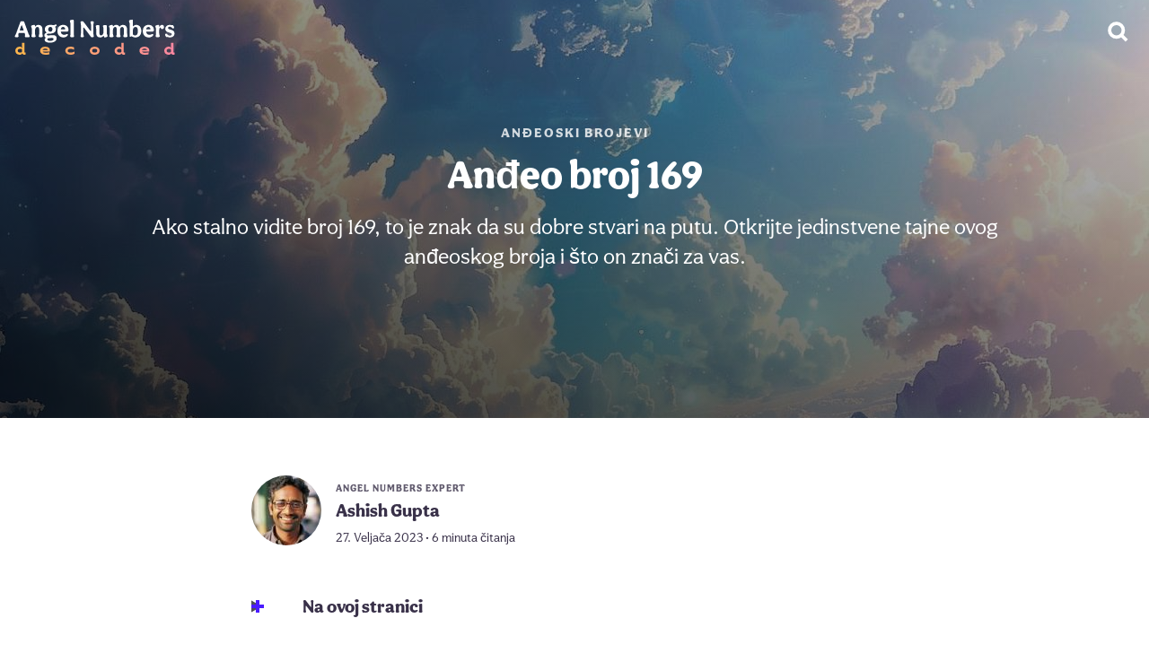

--- FILE ---
content_type: text/html; charset=utf-8
request_url: https://angelnumbersdecoded.com/hr/169/
body_size: 15400
content:
<!doctype html><html lang=hr><head><meta charset=utf-8><meta name=viewport content="width=device-width"><meta name=description content="Ako stalno vidite broj 169, to je znak da su dobre stvari na putu. Otkrijte jedinstvene tajne ovog anđeoskog broja i što on znači za vas."><link rel=preload fetchpriority=high media="(max-width: 959px)" as=image href=/hr/169/feature-image_huaa7a89b4fd9e8795571056913fec22de_182789_460x530_fill_q75_box_smart1.jpg><link rel=preload fetchpriority=high media="(min-width: 960px)" as=image href=/hr/169/feature-image_huaa7a89b4fd9e8795571056913fec22de_182789_1280x540_fill_q75_box_smart1.jpg><link rel=preload fetchpriority=high as=image href=/hr/authors/ashish-gupta/feature-image_hu789e532d51c28ec5d1224dcd52e29028_793763_78x78_fill_q75_box_smart1.jpg imagesrcset='/hr/authors/ashish-gupta/feature-image_hu789e532d51c28ec5d1224dcd52e29028_793763_78x78_fill_q75_box_smart1.jpg 1x,/hr/authors/ashish-gupta/feature-image_hu789e532d51c28ec5d1224dcd52e29028_793763_156x156_fill_q75_box_smart1.jpg 2x,/hr/authors/ashish-gupta/feature-image_hu789e532d51c28ec5d1224dcd52e29028_793763_234x234_fill_q75_box_smart1.jpg 3x'><link rel=preload as=image href=/img/flag-sprite.svg><link rel=preload fetchpriority=high as=image href=/img/svg/site-logo/angel-numbers.222f037557b317b4572bd6d647c4be39.svg><link rel=preload fetchpriority=high as=image href=/img/supporting/search-white.svg><link rel=preconnect href=https://use.typekit.net/><link rel=preconnect href=https://p.typekit.net/><link rel=stylesheet href=https://use.typekit.net/qnb7leo.css><script defer src=/banner-scroll.min.f381a18661fcb84484f4a7c2531740b7d15cf9193d6066bf99339cebad22f53a8512c95c7ac47f45a00bbe54587bb346d5824559063cb7144f3bf19a5395d977.js></script>
<link rel=apple-touch-icon sizes=180x180 href=/apple-touch-icon.png><link rel="shortcut icon" href=/favicon.ico><style>:root{--hero-mobile:url(/hr/169/feature-image_huaa7a89b4fd9e8795571056913fec22de_182789_460x530_fill_q75_box_smart1.jpg);--hero-desktop:url(/hr/169/feature-image_huaa7a89b4fd9e8795571056913fec22de_182789_1280x540_fill_q75_box_smart1.jpg)}header a{text-transform:uppercase;letter-spacing:2px;opacity:.8;color:#fff;font-size:15px;padding:8px 16px}main{width:calc(100% - 32px);max-width:1280px;margin-top:32px}main .metadata{display:flex;flex-wrap:wrap;align-items:center;margin-bottom:32px}main .metadata .author-images{display:flex;flex-shrink:0;margin-right:16px;margin:0 16px 12px 0}main .metadata .author-images a{display:inline-block;flex-shrink:0}main .metadata .author-images a img{width:78px;height:78px;background:#f4f3f7;border-radius:50%;margin:0;box-shadow:0 0 0 3px #fff}main .metadata .author-images a img.multi{width:54px;height:54px}main .metadata .author-images a+a{margin-left:-8px}main .metadata .info{margin-bottom:12px}main .metadata .info b{display:flex}main .metadata .info b.expertise{font-size:11px;text-transform:uppercase;letter-spacing:1px;opacity:.8}main .metadata .info b.author-name{font-size:20px;margin-bottom:3px}main .metadata .info b.date-reading-time{font-size:14px;font-weight:400}main .authors{margin:48px 0 0;display:flex;flex-direction:column}main .authors .card{padding:24px;background:#f4f3f7;margin-bottom:24px;border-radius:12px;flex-shrink:0;display:flex;align-items:flex-start;flex-direction:column}@media(min-width:540px){main .authors .card{flex-direction:unset}}main .authors .card .image{flex-shrink:0}main .authors .card .image img{max-width:78px;margin:0;background:#e2dfe8;border-radius:50%}@media(max-width:539px){main .authors .card .info{margin-top:12px}}@media(min-width:540px){main .authors .card .info{margin-left:16px}}main .authors .card .info .expertise{font-size:13px;text-transform:uppercase;letter-spacing:1px;opacity:.8}main .authors .card .info h2{margin:0;padding:4px 0 8px;font-size:26px}main .authors .card .info p,main .authors .card .info a{font-size:17px}main .authors .card .info p{margin-bottom:4px}main .authors .card .info a{box-shadow:0 2px #dee3ff}main article,main #article{max-width:720px;margin:48px auto}main article nav#TableOfContents,main #article nav#TableOfContents{background:linear-gradient(45deg,#f3f4fa,#fcf6ff);border-radius:10px}main article nav#TableOfContents ul,main #article nav#TableOfContents ul{padding:4px 0;list-style-type:none}main article nav#TableOfContents ul li,main #article nav#TableOfContents ul li{margin:0}main article nav#TableOfContents ul li:last-of-type a,main #article nav#TableOfContents ul li:last-of-type a{box-shadow:none}main article nav#TableOfContents ul li a,main #article nav#TableOfContents ul li a{display:flex;line-height:1.3em;font-size:17px;padding:12px 16px;color:#20182e;box-shadow:0 3px #fff}main article b.toc,main article summary.toc,main #article b.toc,main #article summary.toc{font-size:20px;font-weight:900}main article details,main #article details{margin-bottom:24px}main article details summary b,main #article details summary b{margin-left:36px}main article details[open] summary:before,main #article details[open] summary:before{transform:rotate(180deg)}main article details[open] summary:after,main #article details[open] summary:after{transform:rotate(180deg)}main article summary,main #article summary{cursor:pointer;-webkit-user-select:none;-moz-user-select:none;user-select:none;list-style:none;position:relative;display:flex;align-items:center}main article summary::marker,main article summary::-webkit-details-marker,main #article summary::marker,main #article summary::-webkit-details-marker{display:none}main article summary:before,main article summary:after,main #article summary:before,main #article summary:after{content:"";width:14px;height:4px;background:#4a1bff;display:block;position:absolute;transition:.5s ease}main article summary:before,main #article summary:before{transform:rotate(90deg)}main article .book-list hr,main article .references hr,main article .footnotes hr,main #article .book-list hr,main #article .references hr,main #article .footnotes hr{margin:32px 0 0}main article .book-list h2,main article .references h2,main article .footnotes h2,main #article .book-list h2,main #article .references h2,main #article .footnotes h2{font-size:26px}main article .references ol,main article .footnotes ol,main #article .references ol,main #article .footnotes ol{font-size:17px}main article .references ol li a,main article .footnotes ol li a,main #article .references ol li a,main #article .footnotes ol li a{font-size:inherit;word-break:break-word}main article .references ol li a[href*="#cite"],main article .footnotes ol li a[href*="#cite"],main #article .references ol li a[href*="#cite"],main #article .footnotes ol li a[href*="#cite"]{box-shadow:none;background:#e5deff;display:inline-flex;align-items:center;justify-content:center;height:18px;border-radius:9px;padding:1px 9px;font-size:14px}main article blockquote,main #article blockquote{margin:24px -16px;margin-inline-end:0;margin:24px -16px;padding:22px 16px 24px;background:linear-gradient(45deg,#f3f4fa,#fcf6ff)}@media(min-width:780px){main article blockquote,main #article blockquote{border-radius:16px}}main article blockquote ul,main article blockquote ol,main #article blockquote ul,main #article blockquote ol{margin:0}main article blockquote.big,main #article blockquote.big{display:flex;align-items:center;justify-content:center;flex-direction:column;position:relative}main article blockquote.big i,main #article blockquote.big i{position:absolute;font-size:80px;font-style:normal;font-weight:900;line-height:0;z-index:1;font-family:Georgia}main article blockquote.big i:first-of-type,main #article blockquote.big i:first-of-type{left:16px;top:23px;color:#e7e6f0}main article blockquote.big i:last-of-type,main #article blockquote.big i:last-of-type{right:16px;bottom:14px;color:#e7dfeb}main article blockquote.big b,main article blockquote.big span,main #article blockquote.big b,main #article blockquote.big span{text-align:center;position:relative;z-index:2}main article blockquote.big b,main #article blockquote.big b{font-size:24px}main article blockquote.big b.long,main #article blockquote.big b.long{font-size:20px}main article blockquote.big span,main #article blockquote.big span{font-size:20px;color:#20182e;margin:8px 14px 0 0}main article blockquote p,main #article blockquote p{margin:0}main article p a:not([class]),main #article p a:not([class]){box-shadow:0 2px #dee3ff}@media(min-width:961px){main article p a:not([class]),main #article p a:not([class]){transition:.3s}main article p a:not([class]):hover,main #article p a:not([class]):hover{box-shadow:0 2px #ffbcaa}}main article img,main #article img{position:relative;width:calc(100% + 32px);height:auto;margin:48px -16px}@media(min-width:780px){main article img,main #article img{border-radius:7px}}main article h2+img,main article h3+img,main #article h2+img,main #article h3+img{margin-top:16px}main article sup,main #article sup{font-size:80%}main article sup a,main #article sup a{font-size:inherit;box-shadow:none;background:#e5deff;display:inline-flex;align-items:center;justify-content:center;height:18px;border-radius:9px;padding:1px 9px;font-size:14px}main article sup a:not([class]),main #article sup a:not([class]){box-shadow:none;background:#e5deff;display:inline-flex;align-items:center;justify-content:center;height:18px;border-radius:9px;padding:0 9px;font-size:14px}main article sup a:not([class]):hover,main #article sup a:not([class]):hover{box-shadow:none}main article h2+img,main article h3+img,main #article h2+img,main #article h3+img{margin-top:16px}main article hr,main #article hr{height:2px;width:100%;max-width:720px;margin:16px 0 32px;background:#f4f3f7;border:none}main article ul li,main article ol li,main #article ul li,main #article ol li{margin-bottom:8px}main article .nolinkfallback,main #article .nolinkfallback{font-size:19px;line-height:1.6em}main main{width:calc(100% - 32px);max-width:1280px;margin-top:32px}main main h2,main main p{width:100%;max-width:720px}main main .parent{background:#4a1bff;color:#fff;height:50px;padding:0 24px;border-radius:99px;display:flex;justify-content:center;align-items:center}@media(min-width:961px){main main .parent{transition:.3s}main main .parent:hover{background:#330dc5}}main main ul li:last-of-type{display:none}@media(min-width:640px) and (max-width:959px){main main ul li:nth-of-type(4){display:none}}@media(min-width:1440px){main main ul li:last-of-type{display:unset}}main ul.article-list{width:100%;padding-inline-start:0;list-style-type:none;display:grid;grid-template-columns:1fr;-moz-column-gap:8px;column-gap:8px;row-gap:8px;margin:16px 0 32px}@media(min-width:375px){main ul.article-list{grid-template-columns:repeat(2,1fr)}}@media(min-width:640px){main ul.article-list{grid-template-columns:repeat(3,1fr)}}@media(min-width:960px){main ul.article-list{grid-template-columns:repeat(4,1fr)}}@media(min-width:1440px){main ul.article-list{grid-template-columns:repeat(5,1fr)}}main ul.article-list li img{display:block}main ul.article-list li a{position:relative;display:block;overflow:hidden;border-radius:9px}main ul.article-list li a .details{position:absolute;z-index:2;bottom:0;right:0;left:0;top:0;display:flex;justify-content:flex-end;flex-direction:column;flex-grow:1;width:calc(100% - 32px);height:calc(100.7% - 20px);padding:0 16px 20px;text-align:center}main ul.article-list li a .details:before{content:"";display:block;position:absolute;z-index:2;bottom:0;right:0;left:0;top:0;background-image:linear-gradient(200deg,transparent,rgba(0,0,0,.8))}main ul.article-list li a .details h3{font-size:22px;line-height:1.1em;padding:0;color:#fff;margin-bottom:8px;z-index:3;margin-top:12px;display:flex;flex-direction:column;align-items:center}main ul.article-list li a .details h3 span{font-size:44px;display:flex;margin-bottom:32px}@media(min-width:375px) and (max-width:413px){main ul.article-list li a .details h3{font-size:19px}}main ul.article-list li a b{color:#fff;z-index:3;font-size:11px;text-transform:uppercase;letter-spacing:1px;opacity:.8}@media(min-width:961px){main ul.article-list li a{transition:.3s ease}main ul.article-list li a h3{transition:.4s ease}main ul.article-list li a img{transition:2s ease}main ul.article-list li a span,main ul.article-list li a b{transition:.6s ease}main ul.article-list li a div:before{transition:1s ease}main ul.article-list li a:hover{transform:scale(1.02)}main ul.article-list li a:hover h3{transform:scale(1.03)}main ul.article-list li a:hover span{transform:scale(1.1)}main ul.article-list li a:hover b{opacity:1;transform:scale(1.06)}main ul.article-list li a:hover img{transform:scale(1.1)}main ul.article-list li a:hover div:before{opacity:.6}}main .share-style a{display:inline-flex;align-items:center;justify-content:flex-start;height:44px;border-radius:22px}main .share-style a:before{content:"";display:flex;height:44px;width:44px;background-position:50%;background-repeat:no-repeat;flex-shrink:0}main .share-style a.f{background-image:linear-gradient(45deg,#0064ff,#00abff)}main .share-style a.f:before{background-image:url(/img/supporting/social/facebook.svg);background-size:42px}main .share-style a.p{background-image:linear-gradient(40deg,#ff1575,#ff0c31)}main .share-style a.p:before{background-image:url(/img/supporting/social/pinterest.svg);background-size:30px}main .share-style a.t{background-image:linear-gradient(250deg,#00c0ff,#008aff)}main .share-style a.t:before{background-image:url(/img/supporting/social/twitter.svg);background-size:34px}main .share-style a.w{background-image:linear-gradient(225deg,#00e1af,#2ce400)}main .share-style a.w:before{background-image:url(/img/supporting/social/whatsapp.svg);background-size:42px}main .sticky-share{display:none}@media(max-width:960px){main .sticky-share{display:flex;align-items:center;background:#fff;width:calc(100vw - 16px);padding:12px 8px;position:fixed;bottom:0;left:0;z-index:99;background:#dee3ff;opacity:0;animation:animateShareButtonBanner .5s ease 6s forwards}main .sticky-share b{flex-grow:1;display:flex;margin-left:8px;line-height:1;font-size:16px}main .sticky-share a{margin-left:6px;justify-content:center}main .sticky-share a.f:before,main .sticky-share a.w:before{background-size:44px}}@keyframes animateShareButtonBanner{from{opacity:0}to{opacity:1}}main .share{display:flex;justify-content:space-between;align-items:center;flex-wrap:wrap;padding:8px}main .share b{display:flex;font-size:20px;font-weight:900;width:100%;margin:0 0 16px;align-items:center;justify-content:center}main .share a{color:#fff;width:calc(50% - 4px);margin-bottom:8px;font-size:16px}@media(min-width:680px){main .share a{width:calc(25% - 6px)}}main .share a:before{margin-left:4px}main .promo-sticky{display:flex;position:fixed;z-index:10;width:100vw;align-items:center;justify-content:space-between;overflow:hidden;top:0;left:0;border-bottom:0;margin-bottom:0;transition:opacity ease .34s;padding:8px 0;opacity:0;pointer-events:none}main .promo-sticky.active{opacity:1;pointer-events:auto}@media(min-width:961px){main .promo-sticky{display:none}}main .promo-sticky *{z-index:999}main .promo-sticky .text{display:flex;flex-direction:column;flex-grow:1;align-items:flex-start}main .promo-sticky span{font-weight:800;line-height:1.1em;margin-bottom:6px;color:#fff}main .promo-sticky span.long-text{font-size:16px}main .promo-sticky span.sub{color:rgba(235,234,253,.8);font-size:15px;font-weight:500;margin:-2px 0 0}main .promo-sticky span.sub strong{color:#ff4343;text-transform:uppercase}main .promo-sticky:before{content:"";display:block;position:absolute;z-index:1;height:100%;width:100%;background:linear-gradient(rgba(23,24,47,.7),rgba(34,27,56,.9)),var(--hero-mobile);background-position:50%;background-size:cover}main .promo-sticky b{font-size:40px;display:block;flex-shrink:0;margin:0 12px}main .promo-sticky i{display:flex;align-items:center;justify-content:center;color:#fff;background:rgba(143,139,217,.2);backdrop-filter:blur(10px);border-radius:99px;flex-shrink:0;margin:0 12px 0 8px;padding:8px 6px;font-size:20px;font-weight:800;font-style:normal}main h2,main p{width:100%;max-width:720px}main .parent{background:var(--theme-color-ctaBackground);color:#fff;height:50px;padding:0 24px;border-radius:99px;display:flex;justify-content:center;align-items:center}@media(min-width:961px){main .parent{transition:.3s}main .parent:hover{background:#330dc5}}main .article-list li:last-of-type{display:none}@media(min-width:640px) and (max-width:959px){main .article-list li:nth-of-type(4){display:none}}@media(min-width:1440px){main .article-list li:last-of-type{display:unset}}.psycat-angel-number{padding:64px 24px;font-size:24px;background:#f4f3f7;margin-bottom:24px;border-radius:12px;display:flex;justify-content:center;align-items:center;text-align:center;flex-direction:column;gap:16px;background-image:linear-gradient(200deg,rgba(0,0,0,.4) 0%,rgba(0,0,0,.8) 94%),var(--hero-mobile),var(--bg);background-size:cover;background-position:50%}@media(min-width:960px){.psycat-angel-number{background-image:linear-gradient(200deg,rgba(0,0,0,.2),rgba(0,0,0,.8) 94%),var(--hero-desktop),var(--bg)}}.psycat-angel-number strong,.psycat-angel-number span{color:#fff}.psycat-angel-number span{display:flex;justify-content:center;align-items:center;text-align:center;font-size:18px;padding:0 20px 3px;border-radius:99px;background-color:rgba(255,255,255,.1);backdrop-filter:blur(7px)saturate(1.1)}.appicon{border-radius:24%}.adsbygoogle{display:block}.in-article-ad{width:calc(100% + 32px);max-width:752px;margin:0 -16px}.in-article-ad .adsbygoogle{margin:16px 0 32px;width:100%;max-width:752px}.anchor-ad{width:100vw;display:flex;align-items:center;justify-content:center;position:fixed;z-index:999;background:#f4f3f7;box-shadow:0 0 0 2px rgba(0,0,0,.1)}.anchor-ad.pumpum{background:#fff}.anchor-ad.pumpum a{padding:0 16px;width:calc(100vw - 32px);height:var(--topAdHeight);display:flex;align-items:center;justify-content:center;line-height:1.2;gap:12px}.anchor-ad.pumpum a div{display:flex}.anchor-ad.pumpum a div b{font-size:20px}.anchor-ad.pumpum a div b sup{font-size:80%}.anchor-ad.pumpum a div b sup a{font-size:inherit;box-shadow:none;background:#e5deff;display:inline-flex;align-items:center;justify-content:center;height:18px;border-radius:9px;padding:0 9px 2px;font-size:14px}.anchor-ad.pumpum a div b sup a:hover{box-shadow:none}.anchor-ad.pumpum a div i{font-style:normal;font-size:16px;color:#3d394d;font-weight:400}.anchor-ad.pumpum a span{font-size:17px;display:flex;align-items:center;justify-content:center;text-align:center;padding:4px 18px 7px;background:#4a1bff;color:#fff;font-weight:900;border-radius:99px}@media(max-width:999px){.anchor-ad.pumpum a div{flex-direction:column;flex-grow:1;max-width:240px}}@media(min-width:1000px){.anchor-ad.pumpum a{gap:24px;height:var(--bottomAdHeight)}.anchor-ad.pumpum a div{gap:24px;align-items:center}.anchor-ad.pumpum a div b{font-size:23px}.anchor-ad.pumpum a div i{font-size:19px}}.anchor-ad:not(.pumpum):before{content:"ADVERTISEMENT";position:absolute;padding:3px 6px 4px;box-shadow:0 0 0 1px #d7d5de;border-radius:5px;font-weight:900;font-size:10px;letter-spacing:1px;color:#a9a3b3;display:block;margin:0 auto}.anchor-ad .adsbygoogle{width:100%;position:relative}@media(max-width:999px){.anchor-ad{top:0;height:var(--topAdHeight);max-height:var(--topAdHeight)}.anchor-ad .adsbygoogle{height:var(--topAdHeight)}}@media(min-width:1000px){.anchor-ad{bottom:0;height:var(--bottomAdHeight);max-height:var(--bottomAdHeight)}.anchor-ad .adsbygoogle{height:var(--bottomAdHeight)}}body{--topAdHeight:100px;--bottomAdHeight:124px}body.pumpum{--topAdHeight:72px;--bottomAdHeight:80px}@media(max-width:999px){body{padding-top:var(--topAdHeight)}}@media(min-width:1000px){body{padding-bottom:var(--bottomAdHeight)}}.footnotes hr{margin:32px 0 0}.footnotes h2{font-size:26px}.footnotes ol{font-size:17px}.footnotes ol li p{font-size:inherit;word-break:break-word}.footnotes ol li p[href*="#cite"]{box-shadow:none;background:#e5deff;display:inline-flex;align-items:center;justify-content:center;height:18px;border-radius:9px;padding:1px 9px;font-size:14px}:root{--navbarLogo:url("/img/svg/site-logo/angel-numbers.222f037557b317b4572bd6d647c4be39.svg")}@font-face{font-family:Aesthet-Nova;font-weight:500}@font-face{font-family:Aesthet-Nova;font-weight:600}@font-face{font-family:Aesthet-Nova;font-weight:900}:root{--theme-ctaBorderRadius:99px;--theme-color-fontHeadline:#393149;--theme-color-fontText:#504f57;--theme-color-link:#4a1bff;--theme-color-ctaColor:#fff;--theme-color-ctaBackground:#4a1bff;--theme-color-ctaDropShadow:none;--theme-font-family:'aesthet-nova', sans-serif;--theme-font-regular:500;--theme-font-medium:600;--theme-font-bold:900}header .hero-header{display:flex;justify-content:flex-end;flex-direction:column;width:100vw;background-image:linear-gradient(200deg,rgba(0,0,0,.4) 0%,rgba(0,0,0,.8) 94%),var(--hero-mobile);background-size:cover;background-position:50%;color:#fff;text-align:left;padding:128px 0 24px}header .hero-header .header-sign-container{background-color:rgba(255,255,255,.2);border-radius:50%;display:flex;justify-content:center;align-items:center;backdrop-filter:blur(10px)saturate(1.3)}header .hero-header .header-sign-container img{width:32px;height:32px;padding:20px}header .hero-header .sign-date{margin:8px 0 28px;color:#fff;font-weight:600;display:flex;justify-content:center}header .hero-header .hero-title,header .hero-header .hero-description{width:calc(100% - 32px);max-width:960px}header .hero-header .hero-title{padding:0 16px 16px}header .hero-header .hero-description{padding:0 16px 48px;margin:0;line-height:1.4;font-size:21px}header .hero-header a{text-transform:uppercase;letter-spacing:2px;opacity:.8;color:#fff;font-size:15px;padding:8px 16px}@media(min-width:960px){header .hero-header{padding:128px 0 164px;justify-content:center;align-items:center;background-image:linear-gradient(200deg,rgba(0,0,0,.2),rgba(0,0,0,.8) 94%),var(--hero-desktop)}header .hero-header .hero-title,header .hero-header .hero-description{max-width:960px;text-align:center}header .hero-header .hero-title{font-size:44px}header .hero-header .hero-description{font-size:24px;padding-bottom:0}}header section.article-header{width:820px;max-width:calc(100% - 32px);margin:32px auto;padding:0 16px;display:flex;flex-direction:column;align-items:center}@media(min-width:1680px){header section.article-header{width:920px}}header section.article-header h1{color:var(--theme-color-fontHeadline)}header section.article-header a{font-size:70px;width:100%;text-align:center;animation:pointer-start 1s forwards linear 1,pointer-loop 8s forwards ease 1.5s infinite;text-decoration:none}@keyframes pointer-start{0%,20%{opacity:0;transform:scale(.2)skewY(3deg)}70%{opacity:1;transform:skewY(0)skewY(0)}85%{transform:scale(1.3)skewY(-1deg)}100%{opacity:1;transform:scale(1.2)skewY(0)}}@keyframes pointer-loop{0%{transform:scale(1.2)rotate(0)}15%{transform:scale(1)rotate(-10deg)}20%{transform:scale(1.4)rotate(370deg)}23%{transform:scale(1)rotate(360deg)}25%{transform:scale(1.2)rotate(362deg)}30%{transform:scale(1.18)rotate(360deg)}100%{transform:scale(1.2)rotate(360deg)}}header section.article-header img{width:100%;border-radius:16px;margin:24px 0 0}header h1{color:#fff;font-size:32px;margin:0}@media screen and (min-width:640px){header h1{font-size:37px}}@media screen and (min-width:960px){header h1{font-size:42px}}header h2{color:#fff;font-weight:var(--theme-font-regular);font-size:24px}@media(min-width:640px){header h2{font-size:28px}}header h3{color:#fff;font-weight:var(--theme-font-regular);max-width:700px}header p{font-size:22px;font-weight:400;margin:0 16px;color:#fff}@media screen and (min-width:640px){header p{font-size:26px;margin:0 16px 24px}}main{display:flex;flex-direction:column;align-items:center;position:relative;margin:0 auto;width:calc(100% - 32px);max-width:1280px;padding:16px 0}main .article-buttons{display:flex;flex-direction:column;gap:12px;margin:24px 0}@media(min-width:640px){main .article-buttons{flex-direction:row}}main .article-buttons a.button-article{display:flex;justify-content:center;align-items:center;border-radius:100px;padding:12px 24px;color:#fff;border:none;background:var(--theme-color-heroGradient)}main .article-buttons a[href*='apps.apple.com']{background:#000 url(/img/app-store-white.svg)no-repeat 15px 14px/22px;padding-left:45px}main .article-buttons a[href*='play.google.com']{background:#000 url(/img/google-play.svg)no-repeat 16px 15px/22px;padding-left:45px}main .content-image{width:100%;height:auto;border-radius:20px}footer{background:#000;color:var(--theme-color-fontHeadline);gap:16px;font-weight:var(--theme-font-medium);margin-top:48px}footer .breadcrumb{width:100vw;border-top:solid 3px rgba(255,255,255,.1);overflow-x:auto;display:flex;justify-content:center}footer .breadcrumb nav ol{list-style-type:none;display:flex;align-items:center;padding:0;margin:0}footer .breadcrumb nav ol li{flex-shrink:0}footer .breadcrumb nav ol li,footer .breadcrumb nav ol li a,footer .breadcrumb nav ol li span{height:56px;display:inline-flex;align-items:center}footer .breadcrumb nav ol li a,footer .breadcrumb nav ol li span{font-size:15px;font-weight:600;padding-right:36px}footer .breadcrumb nav ol li span{color:#fff}footer .breadcrumb nav ol li a{color:rgba(255,255,255,.6);position:relative}footer .breadcrumb nav ol li a:after{content:"";display:flex;position:absolute;right:14px;border:solid rgba(255,255,255,.6);border-width:0 2px 2px 0;padding:3px;transform:rotate(-45deg)}footer .breadcrumb nav ol li:first-child a{font-size:0;width:56px;height:56px;background-image:url(/img/supporting/home.svg);background-size:22px;background-repeat:no-repeat;background-position:50%;padding-right:24px}footer .breadcrumb nav ol li:first-child a:after{right:12px}footer div.footer-info-container{padding-bottom:92px}footer div.footer-info-container div.footer-info{display:flex;flex-direction:column;align-items:center;justify-content:center;padding:16px;border-bottom:rgba(255,255,255,.1)3px solid;border-top:rgba(255,255,255,.1)3px solid}footer div.footer-info-container div.footer-info div.branding{margin-top:20px}footer div.footer-info-container div.footer-info div.branding img{width:220px}footer div.footer-info-container div.footer-info p{color:#fff;font-size:20px;text-align:center;width:calc(100% - 32px);max-width:720px;font-weight:var(--theme-font-regular);margin:12px 0 16px}footer div.footer-info-container div.footer-wrap{padding:16px}@media(min-width:640px){footer div.footer-info-container div.footer-wrap{padding:32px}}footer div.footer-info-container div.footer-wrap section{padding:12px 32px;display:flex;justify-content:center;align-items:center;flex-direction:column;font-size:16px;gap:12px}footer div.footer-info-container div.footer-wrap section .lang-switch{display:flex;align-items:center;margin-right:26px;position:relative}footer div.footer-info-container div.footer-wrap section .lang-switch input{opacity:0;position:fixed;pointer-events:none;top:0;left:0;margin:0}footer div.footer-info-container div.footer-wrap section .lang-switch input:checked{width:100vw;height:100vh;pointer-events:auto}footer div.footer-info-container div.footer-wrap section .lang-switch input:checked~.ls{opacity:1;pointer-events:auto}@media(min-width:640px){footer div.footer-info-container div.footer-wrap section .lang-switch .ls{max-width:360px;left:50%;top:50%;transform:translate(-50%,-50%);border-radius:16px}}footer div.footer-info-container div.footer-wrap section .lang-switch label span:after{content:"";display:flex;margin-left:6px;width:0;height:0;border-left:5px solid transparent;border-right:5px solid transparent;border-top:5px solid #fff}footer div.footer-info-container div.footer-wrap section .lang-switch span{display:flex;align-items:center;color:#fff;font-size:16px;font-weight:600;-webkit-user-select:none;-moz-user-select:none;user-select:none;cursor:pointer}footer div.footer-info-container div.footer-wrap section .lang-switch span:hover{cursor:pointer}footer div.footer-info-container div.footer-wrap section .lang-switch span:before{content:"";display:flex;background-image:url(/img/flag-sprite.svg);width:30px;height:22px;background-size:810px 22px;background-position-y:center;background-position-x:0;border-radius:4px;margin-right:10px}footer div.footer-info-container div.footer-wrap section .lang-switch span.en:before{background-position-x:0}footer div.footer-info-container div.footer-wrap section .lang-switch span.de:before{background-position-x:-30px}footer div.footer-info-container div.footer-wrap section .lang-switch span.es:before{background-position-x:-60px}footer div.footer-info-container div.footer-wrap section .lang-switch span.cs:before{background-position-x:-90px}footer div.footer-info-container div.footer-wrap section .lang-switch span.da:before{background-position-x:-120px}footer div.footer-info-container div.footer-wrap section .lang-switch span.el:before{background-position-x:-150px}footer div.footer-info-container div.footer-wrap section .lang-switch span.fi:before{background-position-x:-180px}footer div.footer-info-container div.footer-wrap section .lang-switch span.fr:before{background-position-x:-210px}footer div.footer-info-container div.footer-wrap section .lang-switch span.hr:before{background-position-x:-240px}footer div.footer-info-container div.footer-wrap section .lang-switch span.hu:before{background-position-x:-270px}footer div.footer-info-container div.footer-wrap section .lang-switch span.id:before{background-position-x:-300px}footer div.footer-info-container div.footer-wrap section .lang-switch span.it:before{background-position-x:-330px}footer div.footer-info-container div.footer-wrap section .lang-switch span.ja:before{background-position-x:-360px}footer div.footer-info-container div.footer-wrap section .lang-switch span.ko:before{background-position-x:-390px}footer div.footer-info-container div.footer-wrap section .lang-switch span.nl:before{background-position-x:-420px}footer div.footer-info-container div.footer-wrap section .lang-switch span.pl:before{background-position-x:-450px}footer div.footer-info-container div.footer-wrap section .lang-switch span.ro:before{background-position-x:-480px}footer div.footer-info-container div.footer-wrap section .lang-switch span.ru:before{background-position-x:-510px}footer div.footer-info-container div.footer-wrap section .lang-switch span.uk:before{background-position-x:-540px}footer div.footer-info-container div.footer-wrap section .lang-switch span.nb:before{background-position-x:-570px}footer div.footer-info-container div.footer-wrap section .lang-switch span.sv:before{background-position-x:-600px}footer div.footer-info-container div.footer-wrap section .lang-switch span.pt:before{background-position-x:-630px}footer div.footer-info-container div.footer-wrap section .lang-switch span.tr:before{background-position-x:-660px}footer div.footer-info-container div.footer-wrap section .lang-switch span.zh:before{background-position-x:-690px}footer div.footer-info-container div.footer-wrap section .lang-switch nav{opacity:0;pointer-events:none;transition:.3s ease;position:fixed;z-index:99;width:calc(100vw - 32px);max-height:320px;overflow-y:scroll;background:#fff;padding:20px 16px;border-radius:32px 32px 0 0;box-shadow:0 0 999px 9999px rgba(0,0,0,.8),0 16px 32px -8px rgba(0,0,0,.3);left:0;bottom:0}footer div.footer-info-container div.footer-wrap section .lang-switch nav a{display:flex;margin:0;text-decoration:none}footer div.footer-info-container div.footer-wrap section .lang-switch nav a span{color:var(--theme-color-fontHeadline);font-size:20px;font-weight:700;padding:12px 16px}footer div.footer-info-container div.footer-wrap section .lang-switch nav a span:before{margin-right:16px}@media(min-width:960px){footer div.footer-info-container div.footer-wrap section{display:flex;justify-content:center;flex-direction:row}}footer div.footer-info-container div.footer-wrap section a{color:#fff}footer div.footer-info-container div.footer-wrap section small{display:flex;gap:8px;align-items:center;font-size:16px;color:#fff}footer div.footer-info-container div.footer-wrap section .legal-container{display:flex;align-items:center}footer div.footer-info-container div.footer-wrap section .legal-container a{display:flex;align-items:center}footer div.footer-info-container div.footer-wrap section .legal-container{gap:16px;flex-wrap:wrap}footer div.footer-info-container div.footer-wrap section .legal-container a{font-size:16px;font-weight:var(--theme-font-medium);color:#fff;text-decoration:none;transition:-webkit-text-decoration .3s;transition:text-decoration .3s;transition:text-decoration .3s,-webkit-text-decoration .3s}@media(min-width:640px){footer div.footer-info-container div.footer-wrap section .legal-container a:hover{cursor:pointer;text-decoration:underline}}nav.dyno{display:flex;align-items:center;position:absolute;top:0;z-index:9;height:70px;width:100%}nav.dyno a.logo,nav.dyno a.search{background-repeat:no-repeat;height:70px}nav.dyno a.logo{width:180px;background-image:var(--navbarLogo);background-size:180px;margin-left:16px;background-position:0 16px}@media(max-width:960px){nav.dyno a.logo{flex-grow:1}}nav.dyno a.search{width:70px;background-image:url(/img/supporting/search-white.svg);background-size:28px;background-position:50%}nav.dyno nav.main{display:flex;height:70px}@media(max-width:960px){nav.dyno nav.main{display:none}}@media(min-width:961px){nav.dyno nav.main{flex-grow:1;margin-left:32px}}nav.dyno nav.main a{display:flex;flex-direction:column;align-items:center;justify-content:center;flex:1;padding:10px 0 12px}@media(min-width:961px){nav.dyno nav.main a{flex:none;padding:0 16px;height:70px}}nav.dyno nav.main a span{font-size:14px;font-weight:900;text-align:center;line-height:1.2em;color:#3d394d}@media(max-width:374px){nav.dyno nav.main a span{font-size:13px}}@media(min-width:961px){nav.dyno nav.main a span{color:rgba(255,255,255,.8);font-size:22px;transition:.3s ease;margin-bottom:4px}nav.dyno nav.main a span:hover{color:#fff}}nav.dyno nav.main a.active span{color:#20182e}@media(min-width:961px){nav.dyno nav.main a.active span{color:#fff}}html{scroll-behavior:smooth}body{font-family:var(--theme-font-family);font-weight:var(--theme-font-regular);-webkit-font-smoothing:antialiased;-moz-osx-font-smoothing:grayscale;text-rendering:optimizeLegibility;line-height:1.6;font-size:18px;padding:0;margin:0;color:var(--theme-color-fontText);text-wrap:pretty}.app-icon-wrap{display:flex;align-items:center;justify-content:center;position:relative}.app-icon-wrap:after{content:"";position:absolute;top:0;left:0;right:0;bottom:0;border-radius:24%;box-shadow:inset 0 0 0 1px rgba(0,0,0,.1)}.app-icon{border-radius:24%}hr{background-color:#dfdfdf;border-radius:20px;border:0;height:1.4px}a{text-decoration:none;color:var(--theme-color-link);font-weight:var(--theme-font-bold);-webkit-user-select:none;-moz-user-select:none;user-select:none}a.cta{color:var(--theme-color-ctaColor);background:var(--theme-color-ctaBackground);border-radius:var(--theme-ctaBorderRadius);box-shadow:var(--theme-color-ctaDropShadow);padding:0 32px;height:46px;display:flex;align-items:center;justify-content:center}h1,h2,h3,h4,h5{color:var(--theme-color-fontHeadline);font-weight:var(--theme-font-bold);line-height:1.2;hyphens:auto}h2,h3{margin:32px 0 16px}h4,h5{margin:28px 0 12px}strong,b{color:var(--theme-color-fontHeadline);font-weight:var(--theme-font-medium)}p{margin:0 0 16px}p,li{font-size:19px}iframe{width:100%;aspect-ratio:16/9;border-radius:12px}img{height:auto;width:100%}</style><link rel=canonical href=https://angelnumbersdecoded.com/hr/169/><script type=application/ld+json>{"@context":"http://schema.org","@graph":[{"@type":"WebSite","name":"","url":"https://angelnumbersdecoded.com/"},{"@context":"http://schema.org","@type":"BreadcrumbList","itemListElement":[{"@type":"ListItem","position":1,"item":{"@id":"https://angelnumbersdecoded.com/hr/","name":"Anđeoski brojevi"}},{"@type":"ListItem","position":2,"item":{"@id":"https://angelnumbersdecoded.com/hr/169/","name":"Anđeo broj 169"}}]},{"@type":"Organization","name":"Angel Numbers Decoded","url":"https://angelnumbersdecoded.com/"},{"@type":"Article","author":[{"@type":"Person","name":"Ashish Gupta","url":"https://angelnumbersdecoded.com/hr/authors/ashish-gupta/"}],"headline":"169 anđeoski broj: Značenje iza ovog broja","description":"Ako stalno vidite broj 169, to je znak da su dobre stvari na putu. Otkrijte jedinstvene tajne ovog anđeoskog broja i što on znači za vas.","wordCount":"1244","datePublished":"2023-02-27T00:00:00","dateModified":"2023-02-27T00:00:00","mainEntityOfPage":"https://angelnumbersdecoded.com/hr/169/"}]}</script><link rel=alternate hreflang=en href=https://angelnumbersdecoded.com/169/><link rel=alternate hreflang=de href=https://angelnumbersdecoded.com/de/169/><link rel=alternate hreflang=it href=https://angelnumbersdecoded.com/it/169/><link rel=alternate hreflang=pt href=https://angelnumbersdecoded.com/pt/169/><link rel=alternate hreflang=nl href=https://angelnumbersdecoded.com/nl/169/><link rel=alternate hreflang=fr href=https://angelnumbersdecoded.com/fr/169/><link rel=alternate hreflang=es href=https://angelnumbersdecoded.com/es/169/><link rel=alternate hreflang=ru href=https://angelnumbersdecoded.com/ru/169/><link rel=alternate hreflang=tr href=https://angelnumbersdecoded.com/tr/169/><link rel=alternate hreflang=pl href=https://angelnumbersdecoded.com/pl/169/><link rel=alternate hreflang=da href=https://angelnumbersdecoded.com/da/169/><link rel=alternate hreflang=nb href=https://angelnumbersdecoded.com/nb/169/><link rel=alternate hreflang=fi href=https://angelnumbersdecoded.com/fi/169/><link rel=alternate hreflang=sv href=https://angelnumbersdecoded.com/sv/169/><link rel=alternate hreflang=cs href=https://angelnumbersdecoded.com/cs/169/><link rel=alternate hreflang=hu href=https://angelnumbersdecoded.com/hu/169/><link rel=alternate hreflang=hr href=https://angelnumbersdecoded.com/hr/169/><link rel=alternate hreflang=id href=https://angelnumbersdecoded.com/id/169/><link rel=alternate hreflang=ro href=https://angelnumbersdecoded.com/ro/169/><link rel=alternate hreflang=el href=https://angelnumbersdecoded.com/el/169/><link rel=alternate hreflang=uk href=https://angelnumbersdecoded.com/uk/169/><link rel=alternate hreflang=x-default href=https://angelnumbersdecoded.com/169/><title>169 anđeoski broj: Značenje iza ovog broja</title><script data-cfasync="false" nonce="395113bc-47d6-40c9-9168-ef0481a3974a">try{(function(w,d){!function(j,k,l,m){if(j.zaraz)console.error("zaraz is loaded twice");else{j[l]=j[l]||{};j[l].executed=[];j.zaraz={deferred:[],listeners:[]};j.zaraz._v="5874";j.zaraz._n="395113bc-47d6-40c9-9168-ef0481a3974a";j.zaraz.q=[];j.zaraz._f=function(n){return async function(){var o=Array.prototype.slice.call(arguments);j.zaraz.q.push({m:n,a:o})}};for(const p of["track","set","debug"])j.zaraz[p]=j.zaraz._f(p);j.zaraz.init=()=>{var q=k.getElementsByTagName(m)[0],r=k.createElement(m),s=k.getElementsByTagName("title")[0];s&&(j[l].t=k.getElementsByTagName("title")[0].text);j[l].x=Math.random();j[l].w=j.screen.width;j[l].h=j.screen.height;j[l].j=j.innerHeight;j[l].e=j.innerWidth;j[l].l=j.location.href;j[l].r=k.referrer;j[l].k=j.screen.colorDepth;j[l].n=k.characterSet;j[l].o=(new Date).getTimezoneOffset();if(j.dataLayer)for(const t of Object.entries(Object.entries(dataLayer).reduce((u,v)=>({...u[1],...v[1]}),{})))zaraz.set(t[0],t[1],{scope:"page"});j[l].q=[];for(;j.zaraz.q.length;){const w=j.zaraz.q.shift();j[l].q.push(w)}r.defer=!0;for(const x of[localStorage,sessionStorage])Object.keys(x||{}).filter(z=>z.startsWith("_zaraz_")).forEach(y=>{try{j[l]["z_"+y.slice(7)]=JSON.parse(x.getItem(y))}catch{j[l]["z_"+y.slice(7)]=x.getItem(y)}});r.referrerPolicy="origin";r.src="/cdn-cgi/zaraz/s.js?z="+btoa(encodeURIComponent(JSON.stringify(j[l])));q.parentNode.insertBefore(r,q)};["complete","interactive"].includes(k.readyState)?zaraz.init():j.addEventListener("DOMContentLoaded",zaraz.init)}}(w,d,"zarazData","script");window.zaraz._p=async d$=>new Promise(ea=>{if(d$){d$.e&&d$.e.forEach(eb=>{try{const ec=d.querySelector("script[nonce]"),ed=ec?.nonce||ec?.getAttribute("nonce"),ee=d.createElement("script");ed&&(ee.nonce=ed);ee.innerHTML=eb;ee.onload=()=>{d.head.removeChild(ee)};d.head.appendChild(ee)}catch(ef){console.error(`Error executing script: ${eb}\n`,ef)}});Promise.allSettled((d$.f||[]).map(eg=>fetch(eg[0],eg[1])))}ea()});zaraz._p({"e":["(function(w,d){})(window,document)"]});})(window,document)}catch(e){throw fetch("/cdn-cgi/zaraz/t"),e;};</script></head><body><nav class=dyno><a title="Anđeoski brojevi" class=logo href=/hr/></a><nav class=main></nav><a class=search aria-label=Traži rel=nofollow href=/hr/search/></a></nav><header><div class=hero-header><a href=/hr/>Anđeoski brojevi</a><h1 class=hero-title>Anđeo broj 169</h1><p class=hero-description>Ako stalno vidite broj 169, to je znak da su dobre stvari na putu. Otkrijte jedinstvene tajne ovog anđeoskog broja i što on znači za vas.</p></div></header><main><article><div class=metadata><div class=author-images><a href=/hr/authors/ashish-gupta/ title="Ashish Gupta"><img width=1 height=1 title="Ashish Gupta" alt="Slika autora Ashish Gupta" src=/hr/authors/ashish-gupta/feature-image_hu789e532d51c28ec5d1224dcd52e29028_793763_78x78_fill_q75_box_smart1.jpg srcset='/hr/authors/ashish-gupta/feature-image_hu789e532d51c28ec5d1224dcd52e29028_793763_78x78_fill_q75_box_smart1.jpg 1x,/hr/authors/ashish-gupta/feature-image_hu789e532d51c28ec5d1224dcd52e29028_793763_156x156_fill_q75_box_smart1.jpg 2x,/hr/authors/ashish-gupta/feature-image_hu789e532d51c28ec5d1224dcd52e29028_793763_234x234_fill_q75_box_smart1.jpg 3x'></a></div><div class=info><b class=expertise>Angel Numbers Expert</b>
<b class=author-name>Ashish Gupta</b>
<b class=date-reading-time>27. Veljača 2023
• 6 minuta čitanja</b></div></div><details><summary class=toc><b>Na ovoj stranici</b></summary><nav id=TableOfContents><ul><li><a href=#značaj-anđeoskog-broja-169>Značaj anđeoskog broja 169</a></li><li><a href=#ono-što-vam-horoskop-ne-govori>Ono što vam horoskop ne govori</a></li><li><a href=#anđeo-broj-169-značenje-ljubavi>anđeo broj 169: Značenje ljubavi</a></li><li><a href=#anđeo-broj-169-u-ponovnom-susretu-s-blizanačkim-plamenom-znači-da-se-vašem-razdvajanju-bliži-kraj>Anđeo broj 169 u ponovnom susretu s blizanačkim plamenom znači da se vašem razdvajanju bliži kraj!</a></li><li><a href=#kako-prepoznati-izgled-svoje-srodne-duše-i-pronaći-svoju-pravu-ljubav>Kako prepoznati izgled svoje srodne duše i pronaći svoju pravu ljubav</a></li><li><a href=#anđeo-broj-169-u-odvajanju-blizanačkog-plamena>Anđeo broj 169 u odvajanju blizanačkog plamena</a></li><li><a href=#anđeo-broj-169---duhovna-poruka-od-anđela>Anđeo broj 169 - Duhovna poruka od anđela</a></li><li><a href=#zašto-stalno-viđate-anđela-broj-169-otkrij-znak-svojih-anđela>Zašto stalno viđate anđela broj 169? Otkrij znak svojih anđela</a></li></ul></nav></details><h2 id=značaj-anđeoskog-broja-169>Značaj anđeoskog broja 169</h2><p><strong>Broj 169 povezuje se s napretkom, novim počecima i postizanjem ciljeva.</strong></p><p>Ovaj niz brojeva moćan je podsjetnik da ste vi gospodar svoje sudbine. I zato, znajte da je ono što ste zamišljali i na čemu radite na putu do vas.</p><p>Usmjerite svoju pažnju i energiju kamo želite i znajte da vam svemir čuva leđa. Dobar je trenutak da svoje planove provedete u djelo i krenete prema svojim ciljevima. Vrijeme je da prestanete sjediti i počnete pokretati stvari jer su zvijezde poslagane u vašu korist.</p><p>Ne budi plašljiv ili uplašen; umjesto toga, krenite naprijed sa sigurnošću i odlučnošću. Ovo je poziv na akciju da posjedujete svoju moć i učinite život kakav zamišljate stvarnošću. Trebala bi to učiniti.</p><p>To također može biti znak da biste trebali pripaziti na druge značajne anđeoske brojeve ako stalno vidite 169.</p><p><a href=/hr/111/>Ako počnete primjećivati anđeo broj 111, iza toga bi moglo biti dublje značenje!</a> Broj 111 moćan je broj koji često označava novi početak.</p><p><a href=/hr/666/>Može se također zapitati: Što znači broj 666?</a> Anđeo broj 666 znak je da se morate usredotočiti na svoju duhovnu igru i osigurati da ste u skladu sa svojim životnim putem.</p><h2 id=ono-što-vam-horoskop-ne-govori>Ono što vam horoskop ne govori</h2><p><strong>Jeste li se ikada osjećali kao da vam nešto nedostaje u horoskopu?</strong> To je zato što postoji! Naša ekskluzivna karta otkriva tajne koje vam vaš horoskop ne govori.</p><p>Otključajte svoj puni potencijal otkrivanjem jedne bitne istine o vašem horoskopskom znaku koju vaš horoskop izostavlja. Ovaj provjereni plan vodit će vas prema uspjehu i sreći otkrivajući vaše jedinstvene snage i talente.</p><p>Ovaj plan je više od obične karte. <strong>To je osobni nacrt koji je posebno prilagođen vašim jedinstvenim potrebama, talentima i ciljevima.</strong> Pružanjem personaliziranih uvida u vaš horoskopski znak, lako ćete ostvariti svoje snove i otključati svoj puni potencijal.</p><p>S ovom tajnom kartom imat ćete alate i smjernice koje trebate da pronađete svoju pravu svrhu u životu. To je iskustvo koje vam mijenja život i koje će vas odvesti prema ispunjenoj budućnosti pune uspjeha i sreće.</p><p>Bilo da želite poboljšati svoju karijeru, svoje odnose ili svoj osobni rast, ovaj plan je ključ za otključavanje vašeg istinskog potencijala. <a href=https://ahref.cash/bb9eGx rel="nofollow noopener sponsored" target=_blank>Slijedite vezu na svoj osobni plan za osobni uspjeh i sreću.</a></p><h2 id=anđeo-broj-169-značenje-ljubavi>anđeo broj 169: Značenje ljubavi</h2><p><strong>Pojava anđela broj 169 je nadajući pokazatelj procvata romantične veze.</strong></p><p>Vaši anđeli i vodiči žele da znate da ljubavi ima u izobilju i da vaši odnosi cvjetaju. Vaša će dugoročna veza s vremenom postati sve strastvenija i osobnija.</p><p>A ako ste još sami, krajnje je vrijeme da ponovno počnete izlaziti. Izađite iz svoje zone udobnosti i upišite se na tečaj iz predmeta koji nikada prije niste isprobali kako biste povećali šanse da upoznate fascinantnog novog romantičnog partnera.</p><p>Vaša srodna duša vam je pri ruci, stoga zadržite optimističan stav kako biste je doveli u svoj život. Vibracije anđeoskog broja 169 imat će veliki utjecaj na vaše romantične veze.</p><p>Ovo je sretan broj za parove, bilo da su u ranoj fazi procvata romanse ili su nedavno zajedno prebrodili burno razdoblje. Nemojte se bojati uživati u sjaju vaše ljubavi; borbe koje ste zajedno izdržali samo su ga ojačale i osvijetlile.</p><p>Moguće je da će prijateljstvo biti temelj lijepe romantične veze ako vam se pojavi ovaj broj. Budite spremni na nove ideje i iskreni o tome kako se osjećate. Ako vas podržava anđeo broj 169, možete očekivati uspješan ljubavni život.</p><h2 id=anđeo-broj-169-u-ponovnom-susretu-s-blizanačkim-plamenom-znači-da-se-vašem-razdvajanju-bliži-kraj>Anđeo broj 169 u ponovnom susretu s blizanačkim plamenom znači da se vašem razdvajanju bliži kraj!</h2><p><strong>Vidjeti anđela broj 169 više puta znak je da ste vi i vaš blizanački plamen bliže ponovnom ujedinjenju.</strong> Naporno ste radili za ovo, pa je sada vrijeme velikog slavlja i iščekivanja.</p><p>Kad god se osjećate sami ili obeshrabreni, sjetite se da su anđeli uvijek tu da vam pomognu. Vjerujte da Bog ima plan za vas i da će vaš ponovni susret biti savršen u svakom pogledu. Vjerujte da božanski svemir radi na vašoj sreći i ispunjenju.</p><h2 id=kako-prepoznati-izgled-svoje-srodne-duše-i-pronaći-svoju-pravu-ljubav>Kako prepoznati izgled svoje srodne duše i pronaći svoju pravu ljubav</h2><p><strong>Jeste li umorni od izlazaka s pogrešnim ljudima i spremni ste pronaći svoju pravu srodnu dušu?</strong> Nisi sam. Dobra vijest je da je moguće prepoznati izgled svoje srodne duše i pronaći pravu ljubav.</p><p>Iako dodirivanje vaše intuicije može biti moćan alat za prepoznavanje izgleda vaše srodne duše, to nije uvijek jednostavno. Kada je u pitanju prepoznavanje izgleda vaše srodne duše, potreban vam je samo jedan stručnjak. gospodine Wang. Njegov rijedak dar povezivanja pomogao je tisućama ljudi u Kini da pronađu svoje prave srodne duše.</p><p>Odgovarajući na nekoliko jednostavnih pitanja, gospodin Wang može nacrtati sliku vaše srodne duše i pomoći vam da prepoznate osobu s kojom biste trebali biti</p><p>Uz neusporedivu stručnost gospodina Wanga u prepoznavanju izgleda srodnih duša, zašto gubiti vrijeme i energiju tražeći sami? Gospodin Wang posvetio je svoj život razumijevanju tajni identifikacije srodne duše, a sada svijetu nudi svoj rijedak dar za pronalaženje partnera.</p><p>Ne ustručavajte se iskoristiti ovu ekskluzivnu priliku da prepoznate izgled svoje srodne duše i započnete svoje putovanje prema ispunjavajućoj vezi danas. <a href=https://ahref.cash/J91arX rel="nofollow noopener sponsored" target=_blank>Slijedite poveznicu kako biste saznali kako izgleda vaša srodna duša.</a></p><h2 id=anđeo-broj-169-u-odvajanju-blizanačkog-plamena>Anđeo broj 169 u odvajanju blizanačkog plamena</h2><p><strong>Proći kroz život odvojeno od svog blizanačkog plamena može biti nevjerojatno bolno iskušenje.</strong> Ja, kao astrolog, svjestan sam duboke veze koja postoji između dvije duše predodređene da dijele zajednički život.</p><p>Ne zaboravite da su vaši anđeli čuvari uvijek uz vas, spremni da vas obasipaju bezuvjetnom ljubavlju i podrškom dok prolazite kroz ovo izazovno vrijeme. Kako biste dešifrirali značenje ovog vremena u vašoj vezi, pogledajte simboliku anđela broj 169.</p><p>Budući da je 1 broj novih početaka, možda je vrijeme da počnete iznova sa svojim blizanačkim plamenom. Budući da je 6 broj koji se povezuje sa harmonijom i ravnotežom, moguće je da vi i vaš partner još imate posla na ovom području vašeg odnosa.</p><p>Ako stalno vidite broj 9, koji predstavlja završetak, možda je vrijeme da oprostite i zaboravite svoje zamjerke iz prošlosti. Dok putujete putem razdvajanja blizanačkog plamena, neka vam značenja ovih brojeva donesu utjehu i vodstvo.</p><p>Ljubav, utjeha i snaga dolaze od anđela koji vas prate na vašem putovanju. Shvatite da imate podršku anđela koji vas žele pratiti kroz ovo izazovno vrijeme. Prisjetite se stvari koje ste postigli i načina na koji ste se razvijali.</p><h2 id=anđeo-broj-169---duhovna-poruka-od-anđela>Anđeo broj 169 - Duhovna poruka od anđela</h2><p><strong>Anđeo broj 169 je poruka iz kozmosa da ste rođeni da vodite i da imate sposobnost inspirirati one oko sebe da postignu velike stvari.</strong></p><p>Uvijek imajte na umu da vam je dana mogućnost da promijenite svijet i da biste trebali dobro iskoristiti tu privilegiju.</p><p>Biti zahvalan za ono što već imate ključno je prije nego što primite ove nove darove iz svemira, signalizirajući da ćete uskoro primiti nevjerojatnu dobit od blagoslova. Ovaj zbroj ukazuje na to da ste moćni nositelj dobra u svijetu i da drugi mogu učiti iz vaših postignuća.</p><p>Usvajanje mentaliteta obilja i zahvalnosti je siguran način da privučete više sreće u svoj život. Ako slijedite ove korake, svemir će vas obasuti svojim najvećim darovima.</p><h2 id=zašto-stalno-viđate-anđela-broj-169-otkrij-znak-svojih-anđela>Zašto stalno viđate anđela broj 169? Otkrij znak svojih anđela</h2><p><strong>Ako ste češće viđali anđeo broj 169, vaš anđeo čuvar možda pokušava privući vašu pozornost</strong></p><p>Kada vidite ovaj broj, znajte da ste okruženi silom ljubavi i zaštitnika. Moguće je da vas vaš anđeo čuvar pokušava upozoriti na neke loše izbore ili smjerove u kojima biste mogli krenuti.</p><p>Ako obratite pažnju na znakove koje vam vaš anđeo šalje, možete očekivati pozitivne pomake u svom životu. Nastavit ćete vidjeti anđeo broj 169 dok ne budete spremni primiti njegovu poruku bezuvjetne ljubavi i sigurnosti.</p><div class="share share-style"><b>Podijeli ovaj članak:</b>
<a class=f aria-label=Facebook target=_blank rel="nofollow noopener" href="https://www.facebook.com/sharer/sharer.php?u=https%3a%2f%2fangelnumbersdecoded.com%2fhr%2f169%2f&quote=Ako%20stalno%20vidite%20broj%20169%2c%20to%20je%20znak%20da%20su%20dobre%20stvari%20na%20putu.%20Otkrijte%20jedinstvene%20tajne%20ovog%20an%c4%91eoskog%20broja%20i%20%c5%a1to%20on%20zna%c4%8di%20za%20vas.">Facebook</a>
<a class=p aria-label=Pinterest target=_blank rel="nofollow noopener" href="https://www.pinterest.com/pin/create/button/?url=https%3a%2f%2fangelnumbersdecoded.com%2fhr%2f169%2f&media=%2fhr%2f169%2ffeature-image_huaa7a89b4fd9e8795571056913fec22de_182789_1000x1500_fill_q75_box_smart1.jpg&description=Ako%20stalno%20vidite%20broj%20169%2c%20to%20je%20znak%20da%20su%20dobre%20stvari%20na%20putu.%20Otkrijte%20jedinstvene%20tajne%20ovog%20an%c4%91eoskog%20broja%20i%20%c5%a1to%20on%20zna%c4%8di%20za%20vas.">Pinterest</a>
<a class=w aria-label=WhatsApp target=_blank rel="nofollow noopener" href="https://api.whatsapp.com/send?text=An%c4%91eo%20broj%20169: https%3a%2f%2fangelnumbersdecoded.com%2fhr%2f169%2f">WhatsApp</a>
<a class=t aria-label=Twitter target=_blank rel="nofollow noopener" href="https://twitter.com/share?text=An%c4%91eo%20broj%20169&url=https%3a%2f%2fangelnumbersdecoded.com%2fhr%2f169%2f">Twitter</a></div><div class="sticky-share share-style"><b>Podijeli ovaj članak:</b>
<a class=f aria-label=Facebook target=_blank rel="nofollow noopener" href="https://www.facebook.com/sharer/sharer.php?u=https%3a%2f%2fangelnumbersdecoded.com%2fhr%2f169%2f&quote=Ako%20stalno%20vidite%20broj%20169%2c%20to%20je%20znak%20da%20su%20dobre%20stvari%20na%20putu.%20Otkrijte%20jedinstvene%20tajne%20ovog%20an%c4%91eoskog%20broja%20i%20%c5%a1to%20on%20zna%c4%8di%20za%20vas."></a><a class=p aria-label=Pinterest target=_blank rel="nofollow noopener" href="https://www.pinterest.com/pin/create/button/?url=https%3a%2f%2fangelnumbersdecoded.com%2fhr%2f169%2f&media=%2fhr%2f169%2ffeature-image_huaa7a89b4fd9e8795571056913fec22de_182789_1000x1500_fill_q75_box_smart1.jpg&description=Ako%20stalno%20vidite%20broj%20169%2c%20to%20je%20znak%20da%20su%20dobre%20stvari%20na%20putu.%20Otkrijte%20jedinstvene%20tajne%20ovog%20an%c4%91eoskog%20broja%20i%20%c5%a1to%20on%20zna%c4%8di%20za%20vas."></a><a class=w aria-label=WhatsApp target=_blank rel="nofollow noopener" href="https://api.whatsapp.com/send?text=An%c4%91eo%20broj%20169: https%3a%2f%2fangelnumbersdecoded.com%2fhr%2f169%2f"></a><a class=t aria-label=Twitter target=_blank rel="nofollow noopener" href="https://twitter.com/share?text=An%c4%91eo%20broj%20169&url=https%3a%2f%2fangelnumbersdecoded.com%2fhr%2f169%2f"></a></div><div class=authors><div class=card><a class=image href=/hr/authors/ashish-gupta/ title="Ashish Gupta"><img width=1 height=1 title="Ashish Gupta" alt="Slika autora Ashish Gupta" src=/hr/authors/ashish-gupta/feature-image_hu789e532d51c28ec5d1224dcd52e29028_793763_78x78_fill_q75_box_smart1.jpg srcset='/hr/authors/ashish-gupta/feature-image_hu789e532d51c28ec5d1224dcd52e29028_793763_78x78_fill_q75_box_smart1.jpg 1x,/hr/authors/ashish-gupta/feature-image_hu789e532d51c28ec5d1224dcd52e29028_793763_156x156_fill_q75_box_smart1.jpg 2x,/hr/authors/ashish-gupta/feature-image_hu789e532d51c28ec5d1224dcd52e29028_793763_234x234_fill_q75_box_smart1.jpg 3x'></a><div class=info><b class=expertise>Angel Numbers Expert</b><h2>Ashish Gupta</h2><p>Ashish Gupta je stručnjak za anđeoske brojeve koji već više od 20 godina pomaže ljudima da se povežu sa svojim anđelima čuvarima. On čvrsto vjeruje u moć anđela i njihovu …</p><a href=/hr/authors/ashish-gupta/>Read full bio</a></div></div></div><a class="promo-sticky soulmate-promo" title="Jeste li spremni upoznati svoju srodnu dušu?" href=https://ahref.cash/xvcTIf data-type=cb target=_blank><b>💞</b><div class=text><span class=long-text>Jeste li spremni upoznati svoju srodnu dušu?</span>
<span class=sub><strong>Upozorenje:</strong> Osjetit ćete snažne emocije!</span></div><i>→</i></a></article><h2>Više članaka koje biste mogli voljeti</h2><p>Ljudi koji čitaju “<strong>169 anđeoski broj: Značenje iza ovog broja</strong>” također čitaju ove članke:</p><ul class=article-list><li><a href=/hr/172/><img width=3 height=4 title="Anđeo broj 172" alt="Anđeo broj 172 feature image" src=/hr/172/feature-image_hu63aa2c7060dac032330a81889c9db671_257055_360x480_fill_q75_box_smart1.jpg sizes="
          (min-width: 375px) and (max-width: 639px) calc((100vw - 32px - 8px) / 2),
          (min-width: 640px) and (max-width: 959px) calc((100vw - 32px - 8px * 2) / 3),
          (min-width: 960px) and (max-width: 1312px) calc((100vw - 32px - 8px * 3) / 4),
          (min-width: 1313px) and (max-width: 1439px) calc((1280px - 8px * 3) / 4),
          (min-width: 1440px) calc((1280px - 8px * 4) / 5),
          calc(100vw - 32px)" srcset='/hr/172/feature-image_hu63aa2c7060dac032330a81889c9db671_257055_360x480_fill_q75_box_smart1.jpg 360w,/hr/172/feature-image_hu63aa2c7060dac032330a81889c9db671_257055_480x640_fill_q75_box_smart1.jpg 480w,/hr/172/feature-image_hu63aa2c7060dac032330a81889c9db671_257055_540x720_fill_q75_box_smart1.jpg 540w,/hr/172/feature-image_hu63aa2c7060dac032330a81889c9db671_257055_720x960_fill_q75_box_smart1.jpg 720w' loading=lazy><div class=details><h3>Anđeo broj 172: snažan simbol pozitivne promjene</h3></div></a></li><li><a href=/hr/198/><img width=3 height=4 title="Anđeo broj 198" alt="Anđeo broj 198 feature image" src=/hr/198/feature-image_hu06c2f5487fb300595ee17ea840fc7e42_210247_360x480_fill_q75_box_smart1.jpg sizes="
          (min-width: 375px) and (max-width: 639px) calc((100vw - 32px - 8px) / 2),
          (min-width: 640px) and (max-width: 959px) calc((100vw - 32px - 8px * 2) / 3),
          (min-width: 960px) and (max-width: 1312px) calc((100vw - 32px - 8px * 3) / 4),
          (min-width: 1313px) and (max-width: 1439px) calc((1280px - 8px * 3) / 4),
          (min-width: 1440px) calc((1280px - 8px * 4) / 5),
          calc(100vw - 32px)" srcset='/hr/198/feature-image_hu06c2f5487fb300595ee17ea840fc7e42_210247_360x480_fill_q75_box_smart1.jpg 360w,/hr/198/feature-image_hu06c2f5487fb300595ee17ea840fc7e42_210247_480x640_fill_q75_box_smart1.jpg 480w,/hr/198/feature-image_hu06c2f5487fb300595ee17ea840fc7e42_210247_540x720_fill_q75_box_smart1.jpg 540w,/hr/198/feature-image_hu06c2f5487fb300595ee17ea840fc7e42_210247_720x960_fill_q75_box_smart1.jpg 720w' loading=lazy><div class=details><h3>198 anđeoski broj znači: znak dobrih stvari na putu</h3></div></a></li><li><a href=/hr/219/><img width=3 height=4 title="Anđeo broj 219" alt="Anđeo broj 219 feature image" src=/hr/219/feature-image_hu9d400a7e6a9e344aa79df24da03abebb_176349_360x480_fill_q75_box_smart1.jpg sizes="
          (min-width: 375px) and (max-width: 639px) calc((100vw - 32px - 8px) / 2),
          (min-width: 640px) and (max-width: 959px) calc((100vw - 32px - 8px * 2) / 3),
          (min-width: 960px) and (max-width: 1312px) calc((100vw - 32px - 8px * 3) / 4),
          (min-width: 1313px) and (max-width: 1439px) calc((1280px - 8px * 3) / 4),
          (min-width: 1440px) calc((1280px - 8px * 4) / 5),
          calc(100vw - 32px)" srcset='/hr/219/feature-image_hu9d400a7e6a9e344aa79df24da03abebb_176349_360x480_fill_q75_box_smart1.jpg 360w,/hr/219/feature-image_hu9d400a7e6a9e344aa79df24da03abebb_176349_480x640_fill_q75_box_smart1.jpg 480w,/hr/219/feature-image_hu9d400a7e6a9e344aa79df24da03abebb_176349_540x720_fill_q75_box_smart1.jpg 540w,/hr/219/feature-image_hu9d400a7e6a9e344aa79df24da03abebb_176349_720x960_fill_q75_box_smart1.jpg 720w' loading=lazy><div class=details><h3>219 anđeoski broj znači: znak dobrih stvari na putu</h3></div></a></li><li><a href=/hr/149/><img width=3 height=4 title="Anđeo broj 149" alt="Anđeo broj 149 feature image" src=/hr/149/feature-image_huda1aedf4ef0437651883c942f77f543d_264906_360x480_fill_q75_box_smart1.jpg sizes="
          (min-width: 375px) and (max-width: 639px) calc((100vw - 32px - 8px) / 2),
          (min-width: 640px) and (max-width: 959px) calc((100vw - 32px - 8px * 2) / 3),
          (min-width: 960px) and (max-width: 1312px) calc((100vw - 32px - 8px * 3) / 4),
          (min-width: 1313px) and (max-width: 1439px) calc((1280px - 8px * 3) / 4),
          (min-width: 1440px) calc((1280px - 8px * 4) / 5),
          calc(100vw - 32px)" srcset='/hr/149/feature-image_huda1aedf4ef0437651883c942f77f543d_264906_360x480_fill_q75_box_smart1.jpg 360w,/hr/149/feature-image_huda1aedf4ef0437651883c942f77f543d_264906_480x640_fill_q75_box_smart1.jpg 480w,/hr/149/feature-image_huda1aedf4ef0437651883c942f77f543d_264906_540x720_fill_q75_box_smart1.jpg 540w,/hr/149/feature-image_huda1aedf4ef0437651883c942f77f543d_264906_720x960_fill_q75_box_smart1.jpg 720w' loading=lazy><div class=details><h3>149 anđeoski broj Značenje: znak dobrih stvari koje dolaze</h3></div></a></li><li><a href=/hr/230/><img width=3 height=4 title="Anđeo broj 230" alt="Anđeo broj 230 feature image" src=/hr/230/feature-image_hucfd0c3cf7b8e2753ec8e335bd5800675_211593_360x480_fill_q75_box_smart1.jpg sizes="
          (min-width: 375px) and (max-width: 639px) calc((100vw - 32px - 8px) / 2),
          (min-width: 640px) and (max-width: 959px) calc((100vw - 32px - 8px * 2) / 3),
          (min-width: 960px) and (max-width: 1312px) calc((100vw - 32px - 8px * 3) / 4),
          (min-width: 1313px) and (max-width: 1439px) calc((1280px - 8px * 3) / 4),
          (min-width: 1440px) calc((1280px - 8px * 4) / 5),
          calc(100vw - 32px)" srcset='/hr/230/feature-image_hucfd0c3cf7b8e2753ec8e335bd5800675_211593_360x480_fill_q75_box_smart1.jpg 360w,/hr/230/feature-image_hucfd0c3cf7b8e2753ec8e335bd5800675_211593_480x640_fill_q75_box_smart1.jpg 480w,/hr/230/feature-image_hucfd0c3cf7b8e2753ec8e335bd5800675_211593_540x720_fill_q75_box_smart1.jpg 540w,/hr/230/feature-image_hucfd0c3cf7b8e2753ec8e335bd5800675_211593_720x960_fill_q75_box_smart1.jpg 720w' loading=lazy><div class=details><h3>230 anđeoski broj: Znak dobrih stvari koje dolaze</h3></div></a></li></ul><a class=parent href=/hr/>Pretraži sve članke</a></main><footer><section class=breadcrumb><nav><ol><li><a href=/hr/>Anđeoski brojevi</a></li><li><span>Anđeo broj 169</span></li></ol></nav></section><div class=footer-info-container><div class=footer-info><div class=branding><img src=/img/svg/site-logo/angel-numbers.222f037557b317b4572bd6d647c4be39.svg alt="angel-numbers app logo" width=177 height=52></div><p>Što su anđeoski brojevi? - Zašto su anđeoski brojevi važni i što znače?</p></div><div class=footer-wrap><section><div class=lang-switch><label for=_ls><span class=hr>Hrvatski</span></label>
<input type=checkbox id=_ls><nav class=ls><a href=https://angelnumbersdecoded.com/hr/169/><span class=hr>Hrvatski</span></a>
<a href=https://angelnumbersdecoded.com/169/><span class=en>English</span></a>
<a href=https://angelnumbersdecoded.com/de/169/><span class=de>Deutsch</span></a>
<a href=https://angelnumbersdecoded.com/it/169/><span class=it>Italiano</span></a>
<a href=https://angelnumbersdecoded.com/pt/169/><span class=pt>Português</span></a>
<a href=https://angelnumbersdecoded.com/nl/169/><span class=nl>Nederlands</span></a>
<a href=https://angelnumbersdecoded.com/fr/169/><span class=fr>Français</span></a>
<a href=https://angelnumbersdecoded.com/es/169/><span class=es>Español</span></a>
<a href=https://angelnumbersdecoded.com/ru/169/><span class=ru>Pусский</span></a>
<a href=https://angelnumbersdecoded.com/tr/169/><span class=tr>Türkçe</span></a>
<a href=https://angelnumbersdecoded.com/pl/169/><span class=pl>Polski</span></a>
<a href=https://angelnumbersdecoded.com/da/169/><span class=da>Dansk</span></a>
<a href=https://angelnumbersdecoded.com/nb/169/><span class=nb>Norsk Bokmål</span></a>
<a href=https://angelnumbersdecoded.com/fi/169/><span class=fi>Suomi</span></a>
<a href=https://angelnumbersdecoded.com/sv/169/><span class=sv>Svenska</span></a>
<a href=https://angelnumbersdecoded.com/cs/169/><span class=cs>Čeština</span></a>
<a href=https://angelnumbersdecoded.com/hu/169/><span class=hu>Magyar</span></a>
<a href=https://angelnumbersdecoded.com/id/169/><span class=id>Bahasa Indonesia</span></a>
<a href=https://angelnumbersdecoded.com/ro/169/><span class=ro>Română</span></a>
<a href=https://angelnumbersdecoded.com/el/169/><span class=el>Ελληνική</span></a>
<a href=https://angelnumbersdecoded.com/uk/169/><span class=uk>Українська</span></a></nav></div><div class=legal-container><a href=https://angelnumbersdecoded.com/terms-of-service/>Uvjeti korištenja</a>
<a href=https://angelnumbersdecoded.com/privacy-policy/>Pravila privatnosti</a>
<a href=https://angelnumbersdecoded.com/cookie-policy/>Pravila kolačića</a>
<a href=https://angelnumbersdecoded.com/authors/>Urednički tim</a></div></section></div></div></footer><script defer src="https://static.cloudflareinsights.com/beacon.min.js/vcd15cbe7772f49c399c6a5babf22c1241717689176015" integrity="sha512-ZpsOmlRQV6y907TI0dKBHq9Md29nnaEIPlkf84rnaERnq6zvWvPUqr2ft8M1aS28oN72PdrCzSjY4U6VaAw1EQ==" data-cf-beacon='{"version":"2024.11.0","token":"30c60073a2294b1aaf1e020ae39af79f","r":1,"server_timing":{"name":{"cfCacheStatus":true,"cfEdge":true,"cfExtPri":true,"cfL4":true,"cfOrigin":true,"cfSpeedBrain":true},"location_startswith":null}}' crossorigin="anonymous"></script>
</body></html>

--- FILE ---
content_type: image/svg+xml
request_url: https://angelnumbersdecoded.com/img/svg/site-logo/angel-numbers.222f037557b317b4572bd6d647c4be39.svg
body_size: 3480
content:
<svg width="177" height="52" fill="none" xmlns="http://www.w3.org/2000/svg"><path d="M65.322 23.181c-.115-.458-.284-1.127-.284-2.393V6.722c0-.546-.39-.962-.91-.962-.156 0-.728.052-1.56.26-1.014.234-1.742.494-1.742 1.378 0 .455.118.754.254 1.096.182.46.396.999.396 2.102v10.192c0 1.266-.158 1.935-.265 2.393-.056.238-.099.42-.099.597 0 .78.494 1.326 2.158 1.326s2.158-.546 2.158-1.326c0-.178-.046-.359-.106-.597Z" fill="#fff"/><path fill-rule="evenodd" clip-rule="evenodd" d="M139.094 18.214c0-4.004-2.262-6.682-5.486-6.682-1.589 0-2.573.752-3.126 1.175-.216.166-.367.281-.462.281-.104 0-.156-.052-.156-.26V6.722c0-.546-.39-.962-.91-.962-.156 0-.728.052-1.56.26-1.014.234-1.742.494-1.742 1.378 0 .455.118.754.254 1.096.182.46.396.999.396 2.102V23.7c0 .52.26.858.65.858.27 0 .549-.18.8-.341.209-.134.399-.257.552-.257.105 0 .317.107.619.26.749.38 2.052 1.04 3.645 1.04 3.9 0 6.526-2.86 6.526-7.046Zm-3.77.078c0 3.172-1.066 4.732-3.016 4.732-1.508 0-2.444-.676-2.444-1.534v-4.082c0-2.262 1.274-3.64 2.886-3.64s2.574 1.482 2.574 4.524Zm11.917 6.968c-3.926 0-6.552-2.756-6.552-6.942 0-4.108 2.444-6.786 6.24-6.786 3.614 0 5.928 2.184 5.928 5.59 0 1.118-.416 1.664-1.274 1.664h-6.942c-.13 0-.182.052-.182.208 0 1.976 1.43 3.38 3.432 3.38.988 0 1.69-.182 2.574-.65.39-.208.65-.26.91-.26.234 0 .416.052.572.182a.79.79 0 0 1 .208.546c0 .338-.13.702-.364 1.04-.962 1.3-2.574 2.028-4.55 2.028Zm-2.6-8.71h4.264c.13 0 .182-.052.182-.208 0-1.586-.832-2.574-2.184-2.574-1.43 0-2.444 1.118-2.444 2.574 0 .13.052.208.182.208Z" fill="#fff"/><path d="M154.748 23.778c0 .78.494 1.326 2.158 1.326 1.898 0 2.392-.546 2.392-1.326 0-.178-.073-.359-.17-.597-.184-.458-.454-1.127-.454-2.393V17.2c0-1.664.468-2.704 1.144-2.704.338 0 .442.104.52.364.26.884.858 1.274 1.586 1.274 1.3 0 2.002-.91 2.002-2.314 0-1.43-.858-2.288-2.132-2.288-1.425 0-1.977.884-2.352 1.485-.194.309-.34.543-.534.543-.182 0-.234-.13-.234-.52v-.546c0-.546-.39-.962-.91-.962-.156 0-.728.052-1.56.26-1.014.234-1.742.494-1.742 1.404 0 .455.123.749.264 1.086.189.453.412.983.412 2.086v4.42c0 1.266-.169 1.935-.285 2.393-.06.238-.105.42-.105.597Zm13.545 1.102c.477.154 1.177.38 2.137.38 2.99 0 5.044-1.742 5.044-4.29 0-2.34-1.17-3.458-4.342-4.264-2.236-.572-2.808-.936-2.808-1.768 0-.858.754-1.404 1.924-1.404 1.15 0 1.675.505 2.292 1.1l.074.07c.546.572.884.754 1.43.754.546 0 .91-.364.91-.962 0-.468-.234-1.248-.572-1.82-.364-.676-.78-.988-1.196-.988-.156 0-.299.039-.442.078a1.659 1.659 0 0 1-.442.078c-.152 0-.347-.047-.585-.105-.375-.09-.856-.207-1.443-.207-2.86 0-4.966 1.768-4.966 4.212 0 2.158 1.274 3.432 4.264 4.186 2.392.624 2.886.936 2.886 1.716 0 .988-.806 1.638-2.002 1.638-1.599 0-2.29-.698-2.888-1.301l-.102-.103c-.52-.598-.884-.78-1.43-.78-.52 0-.884.364-.884.962 0 .468.234 1.274.546 1.872.338.598.754.962 1.17.962.159 0 .305-.04.447-.08.137-.039.271-.076.411-.076.133 0 .32.06.567.14Zm-62.06.224c-1.664 0-2.158-.546-2.158-1.326 0-.178.046-.359.106-.597.115-.458.284-1.127.284-2.393v-4.42c0-1.103-.222-1.633-.412-2.086-.141-.337-.264-.631-.264-1.086 0-.91.728-1.17 1.742-1.404.832-.208 1.404-.26 1.56-.26.52 0 .91.416.91.962v.338c0 .208.078.286.208.286.078 0 .201-.117.382-.288.483-.457 1.372-1.298 2.868-1.298 1.664 0 2.704.624 3.302 1.612l.021.028c.14.187.193.258.317.258.09 0 .229-.134.434-.331.566-.544 1.629-1.567 3.518-1.567 2.834 0 4.472 1.872 4.472 5.122v4.134c0 1.266.169 1.935.284 2.393.06.238.106.42.106.597 0 .78-.52 1.326-2.184 1.326-1.872 0-2.392-.546-2.392-1.326 0-.178.073-.359.169-.597.185-.458.455-1.127.455-2.393V16.94c0-2.184-.546-3.172-1.846-3.172-1.378 0-2.34 1.482-2.34 3.354v3.666c0 1.266.259 1.935.436 2.393.092.238.162.42.162.597 0 .78-.494 1.326-2.392 1.326-1.872 0-2.392-.546-2.392-1.326 0-.178.073-.359.169-.597.185-.458.455-1.127.455-2.393V16.94c0-2.184-.494-3.172-1.794-3.172-1.404 0-2.418 1.56-2.418 3.51v3.51c0 1.266.27 1.935.455 2.393.096.238.169.42.169.597 0 .78-.494 1.326-2.392 1.326Zm-16.609-4.966c0 3.276 1.456 5.122 4.394 5.122 1.843 0 2.919-1.028 3.465-1.55.186-.177.31-.296.383-.296.104 0 .156.052.234.65.156.546.39 1.196.936 1.196.286 0 .494-.052 1.326-.26 1.092-.312 1.794-.624 1.794-1.43 0-.293-.145-.601-.322-.979-.28-.594-.64-1.36-.64-2.505v-7.41c0-.78-.468-.962-1.794-.962-1.872 0-2.392.546-2.392 1.3 0 .19.075.376.174.62.184.457.45 1.115.45 2.37v3.406c0 1.846-1.066 3.614-2.574 3.614-1.404 0-1.872-.988-1.872-3.146v-7.202c0-.78-.468-.962-1.768-.962-1.664 0-2.184.546-2.184 1.3 0 .19.047.376.109.62.115.457.281 1.115.281 2.37v4.134Zm-15.296 4.966c-1.326 0-1.82-.546-1.82-1.326 0-.178.045-.359.105-.597.116-.458.285-1.127.285-2.393v-8.996c0-1.266-.17-1.935-.285-2.393-.06-.238-.105-.42-.105-.597 0-.78.39-1.326 1.82-1.326.728 0 1.066.156 1.404.598l6.5 8.606c1.118 1.456 1.326 1.586 1.56 1.586.156 0 .208-.13.208-1.196v-5.278c0-1.266-.27-1.935-.455-2.393-.096-.238-.17-.42-.17-.597 0-.78.495-1.326 1.82-1.326 1.327 0 1.795.546 1.795 1.326 0 .178-.046.359-.106.597-.115.458-.284 1.127-.284 2.393v8.996c0 1.266.169 1.935.284 2.393.06.238.106.42.106.597 0 .78-.39 1.326-1.794 1.326-.806 0-1.066-.182-1.378-.598l-6.474-8.554c-.936-1.274-1.196-1.43-1.482-1.43-.26 0-.338.208-.338 1.846v4.42c0 1.266.259 1.935.436 2.393.092.238.162.42.162.597 0 .78-.494 1.326-1.794 1.326Z" fill="#fff"/><path fill-rule="evenodd" clip-rule="evenodd" d="M53.736 25.26c-3.926 0-6.552-2.756-6.552-6.942 0-4.108 2.444-6.786 6.24-6.786 3.614 0 5.928 2.184 5.928 5.59 0 1.118-.416 1.664-1.274 1.664h-6.942c-.13 0-.182.052-.182.208 0 1.976 1.43 3.38 3.432 3.38.988 0 1.69-.182 2.574-.65.39-.208.65-.26.91-.26.234 0 .416.052.572.182a.79.79 0 0 1 .208.546c0 .338-.13.702-.364 1.04-.962 1.3-2.574 2.028-4.55 2.028Zm-2.6-8.71H55.4c.13 0 .182-.052.182-.208 0-1.586-.832-2.574-2.184-2.574-1.43 0-2.444 1.118-2.444 2.574 0 .13.052.208.182.208Zm-18.02 11.154c0 2.132 2.21 3.276 5.694 3.276 4.524 0 7.54-1.976 7.54-4.706 0-2.626-1.43-3.51-4.264-3.51-.685 0-1.59.064-2.5.13-.917.064-1.838.13-2.544.13-.988 0-1.482-.338-1.482-.962 0-.702.546-.91 2.522-.91 4.784 0 7.436-1.716 7.436-4.836 0-1.15-.437-1.85-.687-2.251-.1-.162-.17-.274-.17-.349 0-.106.23-.268.521-.473.497-.35 1.168-.822 1.168-1.347 0-.468-.312-.832-.728-.832-.36 0-.708.155-1.084.322-.439.195-.915.406-1.49.406-.216 0-.503-.034-.87-.077a21.87 21.87 0 0 0-2.744-.183c-3.692 0-6.084 1.872-6.084 4.784 0 1.404.624 2.522 1.56 3.224.208.156.312.286.312.416 0 .104-.104.208-.39.312-1.274.546-1.976 1.43-1.976 2.756 0 1.014.468 1.846 1.3 2.392.104.078.156.156.156.26 0 .078-.052.182-.182.286a2.075 2.075 0 0 0-1.014 1.742Zm8.606-11.466c0 1.638-.806 2.678-2.288 2.678-1.534 0-2.314-.91-2.314-2.47 0-1.638.832-2.678 2.314-2.678 1.508 0 2.288.91 2.288 2.47Zm1.222 10.894c0 1.092-1.378 1.872-3.926 1.872-1.846 0-2.964-.676-2.964-2.002 0-.728 1.378-1.17 5.174-1.17 1.222 0 1.716.416 1.716 1.3Z" fill="#fff"/><path d="M20.878 25.104c-1.664 0-2.158-.546-2.158-1.326 0-.178.045-.359.106-.597.115-.458.284-1.127.284-2.393v-4.42c0-1.103-.222-1.633-.412-2.086-.141-.337-.264-.631-.264-1.086 0-.91.728-1.17 1.742-1.404.832-.208 1.404-.26 1.56-.26.52 0 .91.416.91.962v.338c0 .312.104.364.234.364.093 0 .225-.127.414-.311.497-.482 1.396-1.353 3.07-1.353 2.99 0 4.42 1.872 4.42 5.122v4.134c0 1.266.169 1.935.284 2.393.06.238.106.42.106.597 0 .78-.52 1.326-2.184 1.326-1.872 0-2.366-.546-2.366-1.326 0-.178.07-.359.162-.597.177-.458.436-1.127.436-2.393V16.94c0-2.184-.442-3.172-1.898-3.172-1.56 0-2.678 1.768-2.678 3.64v3.38c0 1.266.27 1.935.455 2.393.096.238.169.42.169.597 0 .78-.494 1.326-2.392 1.326Z" fill="#fff"/><path fill-rule="evenodd" clip-rule="evenodd" d="M.546 23.804c0 .962.546 1.3 1.898 1.3 1.482 0 2.132-.286 2.132-1.3 0-.18-.054-.332-.115-.503a2.35 2.35 0 0 1-.171-.875c0-.352.121-.776.364-1.625l.026-.091c.078-.26.26-.442.754-.442h5.278c.416 0 .572.182.624.39.286.962.416 1.456.416 1.768 0 .402-.094.668-.174.895-.06.169-.112.316-.112.483 0 1.118.65 1.3 2.704 1.3 1.898 0 2.626-.156 2.626-1.3 0-.268-.136-.478-.358-.823-.274-.425-.68-1.054-1.124-2.245L10.868 8.542c-.286-.806-.78-1.066-2.132-1.066-1.404 0-1.924.182-2.262 1.066L2.002 20.736c-.433 1.2-.835 1.828-1.106 2.253-.217.34-.35.55-.35.815Zm9.568-6.526c0 .312-.208.416-.52.416H6.422c-.338 0-.494-.156-.494-.416 0-.13.052-.338.962-2.912.78-2.184.936-2.496 1.118-2.496.156 0 .234.104 1.066 2.34l.111.304c.786 2.15.929 2.54.929 2.764Z" fill="#fff"/><path fill-rule="evenodd" clip-rule="evenodd" d="M12.298 41.773a2.146 2.146 0 0 1-.51.051c-.34 0-.555-.08-.646-.238a1.209 1.209 0 0 1-.136-.578V31.25h-2.55v4.25l.204 1.377h-.102a2.416 2.416 0 0 0-.9-1.088c-.409-.283-1.015-.425-1.82-.425-.872 0-1.671.187-2.397.561a4.402 4.402 0 0 0-1.734 1.581c-.42.669-.629 1.434-.629 2.295 0 .827.193 1.57.578 2.227.386.657.94 1.173 1.666 1.547.726.374 1.581.561 2.567.561.68 0 1.253-.13 1.717-.391.465-.26.782-.618.952-1.071h.085c.329.975 1.156 1.462 2.482 1.462.216 0 .437-.017.663-.051a2.94 2.94 0 0 0 .51-.085v-2.227Zm-3.842-3.536v2.941c-.521.43-1.201.646-2.04.646-.884 0-1.57-.193-2.057-.578-.487-.385-.73-.873-.73-1.462 0-.635.243-1.145.73-1.53.499-.385 1.179-.578 2.04-.578.408 0 .794.051 1.156.153.363.102.663.238.901.408Z" fill="url(#a)"/><path fill-rule="evenodd" clip-rule="evenodd" d="M121.08 41.773a2.146 2.146 0 0 1-.51.051c-.34 0-.556-.08-.646-.238a1.205 1.205 0 0 1-.136-.578V31.25h-2.55v4.25l.204 1.377h-.102a2.418 2.418 0 0 0-.901-1.088c-.408-.283-1.015-.425-1.819-.425a5.15 5.15 0 0 0-2.397.561 4.393 4.393 0 0 0-1.734 1.581c-.42.669-.629 1.434-.629 2.295 0 .827.192 1.57.578 2.227.385.657.94 1.173 1.666 1.547.725.374 1.581.561 2.567.561.68 0 1.252-.13 1.717-.391.464-.26.782-.618.952-1.071h.085c.328.975 1.156 1.462 2.482 1.462.215 0 .436-.017.663-.051.226-.023.396-.051.51-.085v-2.227Zm-3.842-3.536v2.941c-.522.43-1.202.646-2.04.646-.884 0-1.57-.193-2.057-.578-.488-.385-.731-.873-.731-1.462 0-.635.243-1.145.731-1.53.498-.385 1.178-.578 2.04-.578.408 0 .793.051 1.156.153.362.102.663.238.901.408Z" fill="url(#b)"/><path fill-rule="evenodd" clip-rule="evenodd" d="M174.96 41.824c.204 0 .374-.017.51-.051V44a2.91 2.91 0 0 1-.51.085 4.454 4.454 0 0 1-.663.051c-1.326 0-2.153-.487-2.482-1.462h-.085c-.17.453-.487.81-.952 1.071-.464.26-1.037.391-1.717.391-.986 0-1.841-.187-2.567-.561-.725-.374-1.28-.89-1.666-1.547-.385-.657-.578-1.4-.578-2.227 0-.861.21-1.626.629-2.295a4.406 4.406 0 0 1 1.734-1.581 5.156 5.156 0 0 1 2.397-.561c.805 0 1.411.142 1.819.425.408.272.709.635.901 1.088h.102l-.204-1.377v-4.25h2.55v9.758c0 .215.046.408.136.578.091.159.306.238.646.238Zm-3.332-.646v-2.941a2.882 2.882 0 0 0-.901-.408 4.248 4.248 0 0 0-1.156-.153c-.861 0-1.541.193-2.04.578-.487.385-.731.895-.731 1.53 0 .59.244 1.077.731 1.462.488.385 1.173.578 2.057.578.839 0 1.519-.215 2.04-.646Z" fill="url(#c)"/><path fill-rule="evenodd" clip-rule="evenodd" d="M147.731 40.651h-7.973c.17.453.521.782 1.054.986.533.193 1.303.289 2.312.289 1.371 0 2.686-.142 3.944-.425v2.176c-.397.113-.941.221-1.632.323-.691.09-1.49.136-2.397.136-1.36 0-2.488-.193-3.383-.578-.895-.385-1.553-.907-1.972-1.564-.419-.657-.629-1.405-.629-2.244 0-.93.238-1.723.714-2.38.476-.657 1.133-1.156 1.972-1.496.85-.34 1.825-.51 2.924-.51 1.575 0 2.811.351 3.706 1.054.907.703 1.36 1.717 1.36 3.043v1.19Zm-2.516-1.734c0-.43-.221-.76-.663-.986-.431-.238-1.06-.357-1.887-.357-1.609 0-2.584.448-2.924 1.343h5.474Z" fill="url(#d)"/><path fill-rule="evenodd" clip-rule="evenodd" d="M88.002 44.136c-1.042 0-1.972-.181-2.788-.544-.804-.374-1.433-.895-1.887-1.564-.442-.669-.663-1.428-.663-2.278 0-.85.221-1.61.663-2.278.454-.669 1.083-1.184 1.887-1.547.816-.374 1.746-.561 2.788-.561 1.032 0 1.95.187 2.754.561.816.374 1.451.895 1.904 1.564.454.657.68 1.411.68 2.261 0 .85-.226 1.61-.68 2.278-.453.657-1.088 1.173-1.904 1.547-.804.374-1.722.561-2.754.561Zm0-2.312c.941 0 1.638-.181 2.091-.544.465-.374.697-.884.697-1.53s-.232-1.15-.697-1.513c-.453-.374-1.15-.561-2.09-.561-.941 0-1.644.187-2.109.561-.453.363-.68.867-.68 1.513 0 .646.227 1.156.68 1.53.465.363 1.168.544 2.108.544Z" fill="url(#e)"/><path d="M56.557 37.455a3.738 3.738 0 0 0-.748 2.295c0 .782.221 1.507.663 2.176.442.657 1.105 1.19 1.989 1.598.895.408 1.978.612 3.247.612.918 0 1.751-.119 2.499-.357.748-.238 1.292-.482 1.632-.731v-2.465c-.453.329-1.048.618-1.785.867a6.96 6.96 0 0 1-2.278.374c-1.133 0-1.989-.181-2.567-.544-.567-.374-.85-.884-.85-1.53 0-.612.306-1.11.918-1.496.623-.385 1.388-.578 2.295-.578 1.417 0 2.675.351 3.774 1.054v-2.601c-.317-.17-.805-.34-1.462-.51-.657-.17-1.44-.255-2.346-.255-1.088 0-2.068.181-2.941.544-.861.363-1.541.878-2.04 1.547Z" fill="url(#f)"/><path fill-rule="evenodd" clip-rule="evenodd" d="M38.95 40.651h-7.973c.17.453.521.782 1.054.986.532.193 1.303.289 2.312.289 1.371 0 2.686-.142 3.944-.425v2.176c-.397.113-.941.221-1.632.323-.692.09-1.49.136-2.397.136-1.36 0-2.488-.193-3.383-.578-.896-.385-1.553-.907-1.972-1.564-.42-.657-.63-1.405-.63-2.244 0-.93.239-1.723.715-2.38.476-.657 1.133-1.156 1.972-1.496.85-.34 1.824-.51 2.924-.51 1.575 0 2.81.351 3.706 1.054.906.703 1.36 1.717 1.36 3.043v1.19Zm-2.516-1.734c0-.43-.221-.76-.663-.986-.431-.238-1.06-.357-1.887-.357-1.61 0-2.584.448-2.924 1.343h5.474Z" fill="url(#g)"/><defs><linearGradient id="a" x1="5.896" y1="36.566" x2="178.059" y2="44.98" gradientUnits="userSpaceOnUse"><stop stop-color="#FFB64D"/><stop offset="1" stop-color="#FF87A4"/></linearGradient><linearGradient id="b" x1="5.896" y1="36.566" x2="178.059" y2="44.98" gradientUnits="userSpaceOnUse"><stop stop-color="#FFB64D"/><stop offset="1" stop-color="#FF87A4"/></linearGradient><linearGradient id="c" x1="5.896" y1="36.566" x2="178.059" y2="44.98" gradientUnits="userSpaceOnUse"><stop stop-color="#FFB64D"/><stop offset="1" stop-color="#FF87A4"/></linearGradient><linearGradient id="d" x1="5.896" y1="36.566" x2="178.059" y2="44.98" gradientUnits="userSpaceOnUse"><stop stop-color="#FFB64D"/><stop offset="1" stop-color="#FF87A4"/></linearGradient><linearGradient id="e" x1="5.896" y1="36.566" x2="178.059" y2="44.98" gradientUnits="userSpaceOnUse"><stop stop-color="#FFB64D"/><stop offset="1" stop-color="#FF87A4"/></linearGradient><linearGradient id="f" x1="5.896" y1="36.566" x2="178.059" y2="44.98" gradientUnits="userSpaceOnUse"><stop stop-color="#FFB64D"/><stop offset="1" stop-color="#FF87A4"/></linearGradient><linearGradient id="g" x1="5.896" y1="36.566" x2="178.059" y2="44.98" gradientUnits="userSpaceOnUse"><stop stop-color="#FFB64D"/><stop offset="1" stop-color="#FF87A4"/></linearGradient></defs></svg>

--- FILE ---
content_type: image/svg+xml
request_url: https://angelnumbersdecoded.com/img/supporting/social/whatsapp.svg
body_size: -170
content:
<?xml version="1.0" encoding="UTF-8"?><svg xmlns="http://www.w3.org/2000/svg" width="48" height="48" viewBox="0 0 48 48"><path fill="#FFF" d="M10 38.13l1.98-7.22a13.96 13.96 0 0121.94-16.82 13.96 13.96 0 01-16.53 22.1L10 38.13zm7.73-4.46a11.6 11.6 0 0017.91-9.72 11.58 11.58 0 10-23.17-.01c0 2.6.76 4.56 2.05 6.6l-1.17 4.28 4.38-1.15zm13.35-6.4c-.09-.15-.32-.24-.67-.41a56.77 56.77 0 00-2.38-1.13c-.32-.12-.55-.18-.78.17-.23.35-.9 1.13-1.1 1.37-.2.23-.41.26-.76.08-.35-.17-1.47-.54-2.8-1.73a10.49 10.49 0 01-1.94-2.41c-.2-.35-.02-.54.15-.71.16-.16.35-.4.53-.61.17-.2.23-.35.35-.58a.65.65 0 00-.03-.61c-.09-.18-.79-1.9-1.08-2.59-.28-.68-.57-.59-.78-.6h-.67c-.23 0-.6.08-.93.43-.31.35-1.22 1.19-1.22 2.9 0 1.72 1.25 3.38 1.43 3.6.17.24 2.45 3.76 5.95 5.27.83.36 1.48.57 1.98.73.84.27 1.6.23 2.2.14.67-.1 2.06-.84 2.35-1.66.29-.81.29-1.5.2-1.65z"/></svg>


--- FILE ---
content_type: image/svg+xml
request_url: https://angelnumbersdecoded.com/img/supporting/home.svg
body_size: -293
content:
<?xml version="1.0" encoding="UTF-8"?><svg xmlns="http://www.w3.org/2000/svg" width="80" height="80" viewBox="0 0 80 80"><path fill="#fff" fill-rule="evenodd" d="M41.5 6.2h.2a9 9 0 013.2 2L73.6 33a4 4 0 01-2.6 7h-2.2v20.2c0 4.4-.4 6-1.3 7.7a9 9 0 01-3.7 3.8l-.3.1c-1.6.8-3.2 1.2-7.4 1.2H49V52.9c0-1.2-.2-1.7-.4-2.2v-.1c-.3-.5-.7-1-1.2-1.2h-.2c-.4-.2-.8-.4-1.8-.4H34.9c-1.4 0-1.8.2-2.3.4-.5.3-.9.7-1.2 1.2v.1l-.4 2V73h-7.9c-3.8 0-5.3-.5-6.9-1.3a9 9 0 01-3.7-3.8l-.2-.3c-.7-1.5-1.1-3.2-1.1-7.4V42.1v-2H9a4 4 0 01-2.6-7L34.9 8.4c1.9-1.6 2.7-2 3.6-2.3 1-.3 2-.3 3 0z"/></svg>


--- FILE ---
content_type: image/svg+xml
request_url: https://angelnumbersdecoded.com/img/supporting/social/twitter.svg
body_size: -238
content:
<?xml version="1.0" encoding="UTF-8"?><svg xmlns="http://www.w3.org/2000/svg" width="48" height="48" viewBox="0 0 48 48"><path fill="#FFF" d="M18.43 36.2c11.33 0 17.52-9.39 17.52-17.52 0-.27 0-.53-.02-.8 1.2-.87 2.24-1.95 3.07-3.18-1.12.5-2.32.82-3.54.96a6.18 6.18 0 002.71-3.4c-1.2.72-2.53 1.22-3.9 1.5a6.16 6.16 0 00-10.5 5.6 17.47 17.47 0 01-12.68-6.42 6.16 6.16 0 001.9 8.21 6.1 6.1 0 01-2.79-.77v.08a6.16 6.16 0 004.94 6.03c-.9.25-1.86.29-2.78.11a6.16 6.16 0 005.75 4.27A12.35 12.35 0 019 33.43a17.43 17.43 0 009.43 2.76"/></svg>
